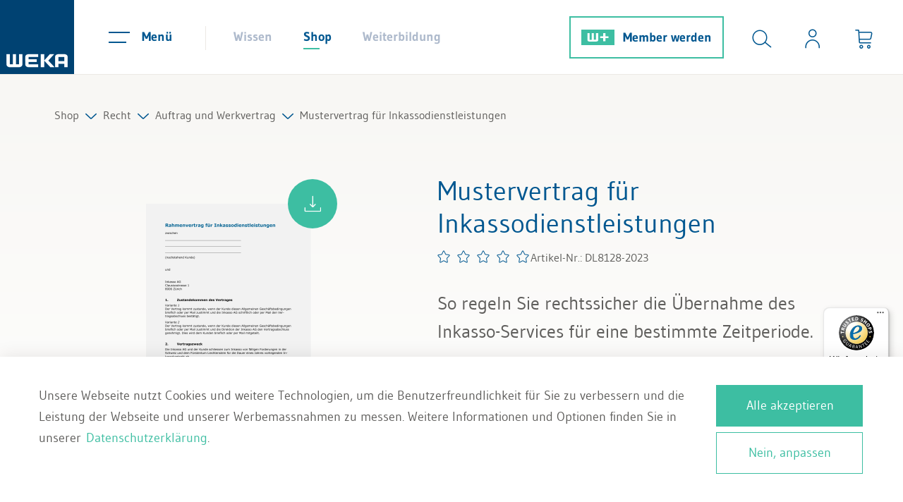

--- FILE ---
content_type: text/html; charset=utf-8
request_url: https://www.google.com/recaptcha/api2/anchor?ar=1&k=6Ldb538cAAAAAMfjIS-CLL_ZkZy2aHE48i4gchWa&co=aHR0cHM6Ly93d3cud2VrYS5jaDo0NDM.&hl=en&v=N67nZn4AqZkNcbeMu4prBgzg&size=invisible&anchor-ms=20000&execute-ms=30000&cb=sopzkb7akd4f
body_size: 48530
content:
<!DOCTYPE HTML><html dir="ltr" lang="en"><head><meta http-equiv="Content-Type" content="text/html; charset=UTF-8">
<meta http-equiv="X-UA-Compatible" content="IE=edge">
<title>reCAPTCHA</title>
<style type="text/css">
/* cyrillic-ext */
@font-face {
  font-family: 'Roboto';
  font-style: normal;
  font-weight: 400;
  font-stretch: 100%;
  src: url(//fonts.gstatic.com/s/roboto/v48/KFO7CnqEu92Fr1ME7kSn66aGLdTylUAMa3GUBHMdazTgWw.woff2) format('woff2');
  unicode-range: U+0460-052F, U+1C80-1C8A, U+20B4, U+2DE0-2DFF, U+A640-A69F, U+FE2E-FE2F;
}
/* cyrillic */
@font-face {
  font-family: 'Roboto';
  font-style: normal;
  font-weight: 400;
  font-stretch: 100%;
  src: url(//fonts.gstatic.com/s/roboto/v48/KFO7CnqEu92Fr1ME7kSn66aGLdTylUAMa3iUBHMdazTgWw.woff2) format('woff2');
  unicode-range: U+0301, U+0400-045F, U+0490-0491, U+04B0-04B1, U+2116;
}
/* greek-ext */
@font-face {
  font-family: 'Roboto';
  font-style: normal;
  font-weight: 400;
  font-stretch: 100%;
  src: url(//fonts.gstatic.com/s/roboto/v48/KFO7CnqEu92Fr1ME7kSn66aGLdTylUAMa3CUBHMdazTgWw.woff2) format('woff2');
  unicode-range: U+1F00-1FFF;
}
/* greek */
@font-face {
  font-family: 'Roboto';
  font-style: normal;
  font-weight: 400;
  font-stretch: 100%;
  src: url(//fonts.gstatic.com/s/roboto/v48/KFO7CnqEu92Fr1ME7kSn66aGLdTylUAMa3-UBHMdazTgWw.woff2) format('woff2');
  unicode-range: U+0370-0377, U+037A-037F, U+0384-038A, U+038C, U+038E-03A1, U+03A3-03FF;
}
/* math */
@font-face {
  font-family: 'Roboto';
  font-style: normal;
  font-weight: 400;
  font-stretch: 100%;
  src: url(//fonts.gstatic.com/s/roboto/v48/KFO7CnqEu92Fr1ME7kSn66aGLdTylUAMawCUBHMdazTgWw.woff2) format('woff2');
  unicode-range: U+0302-0303, U+0305, U+0307-0308, U+0310, U+0312, U+0315, U+031A, U+0326-0327, U+032C, U+032F-0330, U+0332-0333, U+0338, U+033A, U+0346, U+034D, U+0391-03A1, U+03A3-03A9, U+03B1-03C9, U+03D1, U+03D5-03D6, U+03F0-03F1, U+03F4-03F5, U+2016-2017, U+2034-2038, U+203C, U+2040, U+2043, U+2047, U+2050, U+2057, U+205F, U+2070-2071, U+2074-208E, U+2090-209C, U+20D0-20DC, U+20E1, U+20E5-20EF, U+2100-2112, U+2114-2115, U+2117-2121, U+2123-214F, U+2190, U+2192, U+2194-21AE, U+21B0-21E5, U+21F1-21F2, U+21F4-2211, U+2213-2214, U+2216-22FF, U+2308-230B, U+2310, U+2319, U+231C-2321, U+2336-237A, U+237C, U+2395, U+239B-23B7, U+23D0, U+23DC-23E1, U+2474-2475, U+25AF, U+25B3, U+25B7, U+25BD, U+25C1, U+25CA, U+25CC, U+25FB, U+266D-266F, U+27C0-27FF, U+2900-2AFF, U+2B0E-2B11, U+2B30-2B4C, U+2BFE, U+3030, U+FF5B, U+FF5D, U+1D400-1D7FF, U+1EE00-1EEFF;
}
/* symbols */
@font-face {
  font-family: 'Roboto';
  font-style: normal;
  font-weight: 400;
  font-stretch: 100%;
  src: url(//fonts.gstatic.com/s/roboto/v48/KFO7CnqEu92Fr1ME7kSn66aGLdTylUAMaxKUBHMdazTgWw.woff2) format('woff2');
  unicode-range: U+0001-000C, U+000E-001F, U+007F-009F, U+20DD-20E0, U+20E2-20E4, U+2150-218F, U+2190, U+2192, U+2194-2199, U+21AF, U+21E6-21F0, U+21F3, U+2218-2219, U+2299, U+22C4-22C6, U+2300-243F, U+2440-244A, U+2460-24FF, U+25A0-27BF, U+2800-28FF, U+2921-2922, U+2981, U+29BF, U+29EB, U+2B00-2BFF, U+4DC0-4DFF, U+FFF9-FFFB, U+10140-1018E, U+10190-1019C, U+101A0, U+101D0-101FD, U+102E0-102FB, U+10E60-10E7E, U+1D2C0-1D2D3, U+1D2E0-1D37F, U+1F000-1F0FF, U+1F100-1F1AD, U+1F1E6-1F1FF, U+1F30D-1F30F, U+1F315, U+1F31C, U+1F31E, U+1F320-1F32C, U+1F336, U+1F378, U+1F37D, U+1F382, U+1F393-1F39F, U+1F3A7-1F3A8, U+1F3AC-1F3AF, U+1F3C2, U+1F3C4-1F3C6, U+1F3CA-1F3CE, U+1F3D4-1F3E0, U+1F3ED, U+1F3F1-1F3F3, U+1F3F5-1F3F7, U+1F408, U+1F415, U+1F41F, U+1F426, U+1F43F, U+1F441-1F442, U+1F444, U+1F446-1F449, U+1F44C-1F44E, U+1F453, U+1F46A, U+1F47D, U+1F4A3, U+1F4B0, U+1F4B3, U+1F4B9, U+1F4BB, U+1F4BF, U+1F4C8-1F4CB, U+1F4D6, U+1F4DA, U+1F4DF, U+1F4E3-1F4E6, U+1F4EA-1F4ED, U+1F4F7, U+1F4F9-1F4FB, U+1F4FD-1F4FE, U+1F503, U+1F507-1F50B, U+1F50D, U+1F512-1F513, U+1F53E-1F54A, U+1F54F-1F5FA, U+1F610, U+1F650-1F67F, U+1F687, U+1F68D, U+1F691, U+1F694, U+1F698, U+1F6AD, U+1F6B2, U+1F6B9-1F6BA, U+1F6BC, U+1F6C6-1F6CF, U+1F6D3-1F6D7, U+1F6E0-1F6EA, U+1F6F0-1F6F3, U+1F6F7-1F6FC, U+1F700-1F7FF, U+1F800-1F80B, U+1F810-1F847, U+1F850-1F859, U+1F860-1F887, U+1F890-1F8AD, U+1F8B0-1F8BB, U+1F8C0-1F8C1, U+1F900-1F90B, U+1F93B, U+1F946, U+1F984, U+1F996, U+1F9E9, U+1FA00-1FA6F, U+1FA70-1FA7C, U+1FA80-1FA89, U+1FA8F-1FAC6, U+1FACE-1FADC, U+1FADF-1FAE9, U+1FAF0-1FAF8, U+1FB00-1FBFF;
}
/* vietnamese */
@font-face {
  font-family: 'Roboto';
  font-style: normal;
  font-weight: 400;
  font-stretch: 100%;
  src: url(//fonts.gstatic.com/s/roboto/v48/KFO7CnqEu92Fr1ME7kSn66aGLdTylUAMa3OUBHMdazTgWw.woff2) format('woff2');
  unicode-range: U+0102-0103, U+0110-0111, U+0128-0129, U+0168-0169, U+01A0-01A1, U+01AF-01B0, U+0300-0301, U+0303-0304, U+0308-0309, U+0323, U+0329, U+1EA0-1EF9, U+20AB;
}
/* latin-ext */
@font-face {
  font-family: 'Roboto';
  font-style: normal;
  font-weight: 400;
  font-stretch: 100%;
  src: url(//fonts.gstatic.com/s/roboto/v48/KFO7CnqEu92Fr1ME7kSn66aGLdTylUAMa3KUBHMdazTgWw.woff2) format('woff2');
  unicode-range: U+0100-02BA, U+02BD-02C5, U+02C7-02CC, U+02CE-02D7, U+02DD-02FF, U+0304, U+0308, U+0329, U+1D00-1DBF, U+1E00-1E9F, U+1EF2-1EFF, U+2020, U+20A0-20AB, U+20AD-20C0, U+2113, U+2C60-2C7F, U+A720-A7FF;
}
/* latin */
@font-face {
  font-family: 'Roboto';
  font-style: normal;
  font-weight: 400;
  font-stretch: 100%;
  src: url(//fonts.gstatic.com/s/roboto/v48/KFO7CnqEu92Fr1ME7kSn66aGLdTylUAMa3yUBHMdazQ.woff2) format('woff2');
  unicode-range: U+0000-00FF, U+0131, U+0152-0153, U+02BB-02BC, U+02C6, U+02DA, U+02DC, U+0304, U+0308, U+0329, U+2000-206F, U+20AC, U+2122, U+2191, U+2193, U+2212, U+2215, U+FEFF, U+FFFD;
}
/* cyrillic-ext */
@font-face {
  font-family: 'Roboto';
  font-style: normal;
  font-weight: 500;
  font-stretch: 100%;
  src: url(//fonts.gstatic.com/s/roboto/v48/KFO7CnqEu92Fr1ME7kSn66aGLdTylUAMa3GUBHMdazTgWw.woff2) format('woff2');
  unicode-range: U+0460-052F, U+1C80-1C8A, U+20B4, U+2DE0-2DFF, U+A640-A69F, U+FE2E-FE2F;
}
/* cyrillic */
@font-face {
  font-family: 'Roboto';
  font-style: normal;
  font-weight: 500;
  font-stretch: 100%;
  src: url(//fonts.gstatic.com/s/roboto/v48/KFO7CnqEu92Fr1ME7kSn66aGLdTylUAMa3iUBHMdazTgWw.woff2) format('woff2');
  unicode-range: U+0301, U+0400-045F, U+0490-0491, U+04B0-04B1, U+2116;
}
/* greek-ext */
@font-face {
  font-family: 'Roboto';
  font-style: normal;
  font-weight: 500;
  font-stretch: 100%;
  src: url(//fonts.gstatic.com/s/roboto/v48/KFO7CnqEu92Fr1ME7kSn66aGLdTylUAMa3CUBHMdazTgWw.woff2) format('woff2');
  unicode-range: U+1F00-1FFF;
}
/* greek */
@font-face {
  font-family: 'Roboto';
  font-style: normal;
  font-weight: 500;
  font-stretch: 100%;
  src: url(//fonts.gstatic.com/s/roboto/v48/KFO7CnqEu92Fr1ME7kSn66aGLdTylUAMa3-UBHMdazTgWw.woff2) format('woff2');
  unicode-range: U+0370-0377, U+037A-037F, U+0384-038A, U+038C, U+038E-03A1, U+03A3-03FF;
}
/* math */
@font-face {
  font-family: 'Roboto';
  font-style: normal;
  font-weight: 500;
  font-stretch: 100%;
  src: url(//fonts.gstatic.com/s/roboto/v48/KFO7CnqEu92Fr1ME7kSn66aGLdTylUAMawCUBHMdazTgWw.woff2) format('woff2');
  unicode-range: U+0302-0303, U+0305, U+0307-0308, U+0310, U+0312, U+0315, U+031A, U+0326-0327, U+032C, U+032F-0330, U+0332-0333, U+0338, U+033A, U+0346, U+034D, U+0391-03A1, U+03A3-03A9, U+03B1-03C9, U+03D1, U+03D5-03D6, U+03F0-03F1, U+03F4-03F5, U+2016-2017, U+2034-2038, U+203C, U+2040, U+2043, U+2047, U+2050, U+2057, U+205F, U+2070-2071, U+2074-208E, U+2090-209C, U+20D0-20DC, U+20E1, U+20E5-20EF, U+2100-2112, U+2114-2115, U+2117-2121, U+2123-214F, U+2190, U+2192, U+2194-21AE, U+21B0-21E5, U+21F1-21F2, U+21F4-2211, U+2213-2214, U+2216-22FF, U+2308-230B, U+2310, U+2319, U+231C-2321, U+2336-237A, U+237C, U+2395, U+239B-23B7, U+23D0, U+23DC-23E1, U+2474-2475, U+25AF, U+25B3, U+25B7, U+25BD, U+25C1, U+25CA, U+25CC, U+25FB, U+266D-266F, U+27C0-27FF, U+2900-2AFF, U+2B0E-2B11, U+2B30-2B4C, U+2BFE, U+3030, U+FF5B, U+FF5D, U+1D400-1D7FF, U+1EE00-1EEFF;
}
/* symbols */
@font-face {
  font-family: 'Roboto';
  font-style: normal;
  font-weight: 500;
  font-stretch: 100%;
  src: url(//fonts.gstatic.com/s/roboto/v48/KFO7CnqEu92Fr1ME7kSn66aGLdTylUAMaxKUBHMdazTgWw.woff2) format('woff2');
  unicode-range: U+0001-000C, U+000E-001F, U+007F-009F, U+20DD-20E0, U+20E2-20E4, U+2150-218F, U+2190, U+2192, U+2194-2199, U+21AF, U+21E6-21F0, U+21F3, U+2218-2219, U+2299, U+22C4-22C6, U+2300-243F, U+2440-244A, U+2460-24FF, U+25A0-27BF, U+2800-28FF, U+2921-2922, U+2981, U+29BF, U+29EB, U+2B00-2BFF, U+4DC0-4DFF, U+FFF9-FFFB, U+10140-1018E, U+10190-1019C, U+101A0, U+101D0-101FD, U+102E0-102FB, U+10E60-10E7E, U+1D2C0-1D2D3, U+1D2E0-1D37F, U+1F000-1F0FF, U+1F100-1F1AD, U+1F1E6-1F1FF, U+1F30D-1F30F, U+1F315, U+1F31C, U+1F31E, U+1F320-1F32C, U+1F336, U+1F378, U+1F37D, U+1F382, U+1F393-1F39F, U+1F3A7-1F3A8, U+1F3AC-1F3AF, U+1F3C2, U+1F3C4-1F3C6, U+1F3CA-1F3CE, U+1F3D4-1F3E0, U+1F3ED, U+1F3F1-1F3F3, U+1F3F5-1F3F7, U+1F408, U+1F415, U+1F41F, U+1F426, U+1F43F, U+1F441-1F442, U+1F444, U+1F446-1F449, U+1F44C-1F44E, U+1F453, U+1F46A, U+1F47D, U+1F4A3, U+1F4B0, U+1F4B3, U+1F4B9, U+1F4BB, U+1F4BF, U+1F4C8-1F4CB, U+1F4D6, U+1F4DA, U+1F4DF, U+1F4E3-1F4E6, U+1F4EA-1F4ED, U+1F4F7, U+1F4F9-1F4FB, U+1F4FD-1F4FE, U+1F503, U+1F507-1F50B, U+1F50D, U+1F512-1F513, U+1F53E-1F54A, U+1F54F-1F5FA, U+1F610, U+1F650-1F67F, U+1F687, U+1F68D, U+1F691, U+1F694, U+1F698, U+1F6AD, U+1F6B2, U+1F6B9-1F6BA, U+1F6BC, U+1F6C6-1F6CF, U+1F6D3-1F6D7, U+1F6E0-1F6EA, U+1F6F0-1F6F3, U+1F6F7-1F6FC, U+1F700-1F7FF, U+1F800-1F80B, U+1F810-1F847, U+1F850-1F859, U+1F860-1F887, U+1F890-1F8AD, U+1F8B0-1F8BB, U+1F8C0-1F8C1, U+1F900-1F90B, U+1F93B, U+1F946, U+1F984, U+1F996, U+1F9E9, U+1FA00-1FA6F, U+1FA70-1FA7C, U+1FA80-1FA89, U+1FA8F-1FAC6, U+1FACE-1FADC, U+1FADF-1FAE9, U+1FAF0-1FAF8, U+1FB00-1FBFF;
}
/* vietnamese */
@font-face {
  font-family: 'Roboto';
  font-style: normal;
  font-weight: 500;
  font-stretch: 100%;
  src: url(//fonts.gstatic.com/s/roboto/v48/KFO7CnqEu92Fr1ME7kSn66aGLdTylUAMa3OUBHMdazTgWw.woff2) format('woff2');
  unicode-range: U+0102-0103, U+0110-0111, U+0128-0129, U+0168-0169, U+01A0-01A1, U+01AF-01B0, U+0300-0301, U+0303-0304, U+0308-0309, U+0323, U+0329, U+1EA0-1EF9, U+20AB;
}
/* latin-ext */
@font-face {
  font-family: 'Roboto';
  font-style: normal;
  font-weight: 500;
  font-stretch: 100%;
  src: url(//fonts.gstatic.com/s/roboto/v48/KFO7CnqEu92Fr1ME7kSn66aGLdTylUAMa3KUBHMdazTgWw.woff2) format('woff2');
  unicode-range: U+0100-02BA, U+02BD-02C5, U+02C7-02CC, U+02CE-02D7, U+02DD-02FF, U+0304, U+0308, U+0329, U+1D00-1DBF, U+1E00-1E9F, U+1EF2-1EFF, U+2020, U+20A0-20AB, U+20AD-20C0, U+2113, U+2C60-2C7F, U+A720-A7FF;
}
/* latin */
@font-face {
  font-family: 'Roboto';
  font-style: normal;
  font-weight: 500;
  font-stretch: 100%;
  src: url(//fonts.gstatic.com/s/roboto/v48/KFO7CnqEu92Fr1ME7kSn66aGLdTylUAMa3yUBHMdazQ.woff2) format('woff2');
  unicode-range: U+0000-00FF, U+0131, U+0152-0153, U+02BB-02BC, U+02C6, U+02DA, U+02DC, U+0304, U+0308, U+0329, U+2000-206F, U+20AC, U+2122, U+2191, U+2193, U+2212, U+2215, U+FEFF, U+FFFD;
}
/* cyrillic-ext */
@font-face {
  font-family: 'Roboto';
  font-style: normal;
  font-weight: 900;
  font-stretch: 100%;
  src: url(//fonts.gstatic.com/s/roboto/v48/KFO7CnqEu92Fr1ME7kSn66aGLdTylUAMa3GUBHMdazTgWw.woff2) format('woff2');
  unicode-range: U+0460-052F, U+1C80-1C8A, U+20B4, U+2DE0-2DFF, U+A640-A69F, U+FE2E-FE2F;
}
/* cyrillic */
@font-face {
  font-family: 'Roboto';
  font-style: normal;
  font-weight: 900;
  font-stretch: 100%;
  src: url(//fonts.gstatic.com/s/roboto/v48/KFO7CnqEu92Fr1ME7kSn66aGLdTylUAMa3iUBHMdazTgWw.woff2) format('woff2');
  unicode-range: U+0301, U+0400-045F, U+0490-0491, U+04B0-04B1, U+2116;
}
/* greek-ext */
@font-face {
  font-family: 'Roboto';
  font-style: normal;
  font-weight: 900;
  font-stretch: 100%;
  src: url(//fonts.gstatic.com/s/roboto/v48/KFO7CnqEu92Fr1ME7kSn66aGLdTylUAMa3CUBHMdazTgWw.woff2) format('woff2');
  unicode-range: U+1F00-1FFF;
}
/* greek */
@font-face {
  font-family: 'Roboto';
  font-style: normal;
  font-weight: 900;
  font-stretch: 100%;
  src: url(//fonts.gstatic.com/s/roboto/v48/KFO7CnqEu92Fr1ME7kSn66aGLdTylUAMa3-UBHMdazTgWw.woff2) format('woff2');
  unicode-range: U+0370-0377, U+037A-037F, U+0384-038A, U+038C, U+038E-03A1, U+03A3-03FF;
}
/* math */
@font-face {
  font-family: 'Roboto';
  font-style: normal;
  font-weight: 900;
  font-stretch: 100%;
  src: url(//fonts.gstatic.com/s/roboto/v48/KFO7CnqEu92Fr1ME7kSn66aGLdTylUAMawCUBHMdazTgWw.woff2) format('woff2');
  unicode-range: U+0302-0303, U+0305, U+0307-0308, U+0310, U+0312, U+0315, U+031A, U+0326-0327, U+032C, U+032F-0330, U+0332-0333, U+0338, U+033A, U+0346, U+034D, U+0391-03A1, U+03A3-03A9, U+03B1-03C9, U+03D1, U+03D5-03D6, U+03F0-03F1, U+03F4-03F5, U+2016-2017, U+2034-2038, U+203C, U+2040, U+2043, U+2047, U+2050, U+2057, U+205F, U+2070-2071, U+2074-208E, U+2090-209C, U+20D0-20DC, U+20E1, U+20E5-20EF, U+2100-2112, U+2114-2115, U+2117-2121, U+2123-214F, U+2190, U+2192, U+2194-21AE, U+21B0-21E5, U+21F1-21F2, U+21F4-2211, U+2213-2214, U+2216-22FF, U+2308-230B, U+2310, U+2319, U+231C-2321, U+2336-237A, U+237C, U+2395, U+239B-23B7, U+23D0, U+23DC-23E1, U+2474-2475, U+25AF, U+25B3, U+25B7, U+25BD, U+25C1, U+25CA, U+25CC, U+25FB, U+266D-266F, U+27C0-27FF, U+2900-2AFF, U+2B0E-2B11, U+2B30-2B4C, U+2BFE, U+3030, U+FF5B, U+FF5D, U+1D400-1D7FF, U+1EE00-1EEFF;
}
/* symbols */
@font-face {
  font-family: 'Roboto';
  font-style: normal;
  font-weight: 900;
  font-stretch: 100%;
  src: url(//fonts.gstatic.com/s/roboto/v48/KFO7CnqEu92Fr1ME7kSn66aGLdTylUAMaxKUBHMdazTgWw.woff2) format('woff2');
  unicode-range: U+0001-000C, U+000E-001F, U+007F-009F, U+20DD-20E0, U+20E2-20E4, U+2150-218F, U+2190, U+2192, U+2194-2199, U+21AF, U+21E6-21F0, U+21F3, U+2218-2219, U+2299, U+22C4-22C6, U+2300-243F, U+2440-244A, U+2460-24FF, U+25A0-27BF, U+2800-28FF, U+2921-2922, U+2981, U+29BF, U+29EB, U+2B00-2BFF, U+4DC0-4DFF, U+FFF9-FFFB, U+10140-1018E, U+10190-1019C, U+101A0, U+101D0-101FD, U+102E0-102FB, U+10E60-10E7E, U+1D2C0-1D2D3, U+1D2E0-1D37F, U+1F000-1F0FF, U+1F100-1F1AD, U+1F1E6-1F1FF, U+1F30D-1F30F, U+1F315, U+1F31C, U+1F31E, U+1F320-1F32C, U+1F336, U+1F378, U+1F37D, U+1F382, U+1F393-1F39F, U+1F3A7-1F3A8, U+1F3AC-1F3AF, U+1F3C2, U+1F3C4-1F3C6, U+1F3CA-1F3CE, U+1F3D4-1F3E0, U+1F3ED, U+1F3F1-1F3F3, U+1F3F5-1F3F7, U+1F408, U+1F415, U+1F41F, U+1F426, U+1F43F, U+1F441-1F442, U+1F444, U+1F446-1F449, U+1F44C-1F44E, U+1F453, U+1F46A, U+1F47D, U+1F4A3, U+1F4B0, U+1F4B3, U+1F4B9, U+1F4BB, U+1F4BF, U+1F4C8-1F4CB, U+1F4D6, U+1F4DA, U+1F4DF, U+1F4E3-1F4E6, U+1F4EA-1F4ED, U+1F4F7, U+1F4F9-1F4FB, U+1F4FD-1F4FE, U+1F503, U+1F507-1F50B, U+1F50D, U+1F512-1F513, U+1F53E-1F54A, U+1F54F-1F5FA, U+1F610, U+1F650-1F67F, U+1F687, U+1F68D, U+1F691, U+1F694, U+1F698, U+1F6AD, U+1F6B2, U+1F6B9-1F6BA, U+1F6BC, U+1F6C6-1F6CF, U+1F6D3-1F6D7, U+1F6E0-1F6EA, U+1F6F0-1F6F3, U+1F6F7-1F6FC, U+1F700-1F7FF, U+1F800-1F80B, U+1F810-1F847, U+1F850-1F859, U+1F860-1F887, U+1F890-1F8AD, U+1F8B0-1F8BB, U+1F8C0-1F8C1, U+1F900-1F90B, U+1F93B, U+1F946, U+1F984, U+1F996, U+1F9E9, U+1FA00-1FA6F, U+1FA70-1FA7C, U+1FA80-1FA89, U+1FA8F-1FAC6, U+1FACE-1FADC, U+1FADF-1FAE9, U+1FAF0-1FAF8, U+1FB00-1FBFF;
}
/* vietnamese */
@font-face {
  font-family: 'Roboto';
  font-style: normal;
  font-weight: 900;
  font-stretch: 100%;
  src: url(//fonts.gstatic.com/s/roboto/v48/KFO7CnqEu92Fr1ME7kSn66aGLdTylUAMa3OUBHMdazTgWw.woff2) format('woff2');
  unicode-range: U+0102-0103, U+0110-0111, U+0128-0129, U+0168-0169, U+01A0-01A1, U+01AF-01B0, U+0300-0301, U+0303-0304, U+0308-0309, U+0323, U+0329, U+1EA0-1EF9, U+20AB;
}
/* latin-ext */
@font-face {
  font-family: 'Roboto';
  font-style: normal;
  font-weight: 900;
  font-stretch: 100%;
  src: url(//fonts.gstatic.com/s/roboto/v48/KFO7CnqEu92Fr1ME7kSn66aGLdTylUAMa3KUBHMdazTgWw.woff2) format('woff2');
  unicode-range: U+0100-02BA, U+02BD-02C5, U+02C7-02CC, U+02CE-02D7, U+02DD-02FF, U+0304, U+0308, U+0329, U+1D00-1DBF, U+1E00-1E9F, U+1EF2-1EFF, U+2020, U+20A0-20AB, U+20AD-20C0, U+2113, U+2C60-2C7F, U+A720-A7FF;
}
/* latin */
@font-face {
  font-family: 'Roboto';
  font-style: normal;
  font-weight: 900;
  font-stretch: 100%;
  src: url(//fonts.gstatic.com/s/roboto/v48/KFO7CnqEu92Fr1ME7kSn66aGLdTylUAMa3yUBHMdazQ.woff2) format('woff2');
  unicode-range: U+0000-00FF, U+0131, U+0152-0153, U+02BB-02BC, U+02C6, U+02DA, U+02DC, U+0304, U+0308, U+0329, U+2000-206F, U+20AC, U+2122, U+2191, U+2193, U+2212, U+2215, U+FEFF, U+FFFD;
}

</style>
<link rel="stylesheet" type="text/css" href="https://www.gstatic.com/recaptcha/releases/N67nZn4AqZkNcbeMu4prBgzg/styles__ltr.css">
<script nonce="-off9GPr9KdDPeFtz6gmlg" type="text/javascript">window['__recaptcha_api'] = 'https://www.google.com/recaptcha/api2/';</script>
<script type="text/javascript" src="https://www.gstatic.com/recaptcha/releases/N67nZn4AqZkNcbeMu4prBgzg/recaptcha__en.js" nonce="-off9GPr9KdDPeFtz6gmlg">
      
    </script></head>
<body><div id="rc-anchor-alert" class="rc-anchor-alert"></div>
<input type="hidden" id="recaptcha-token" value="[base64]">
<script type="text/javascript" nonce="-off9GPr9KdDPeFtz6gmlg">
      recaptcha.anchor.Main.init("[\x22ainput\x22,[\x22bgdata\x22,\x22\x22,\[base64]/[base64]/[base64]/[base64]/[base64]/[base64]/KGcoTywyNTMsTy5PKSxVRyhPLEMpKTpnKE8sMjUzLEMpLE8pKSxsKSksTykpfSxieT1mdW5jdGlvbihDLE8sdSxsKXtmb3IobD0odT1SKEMpLDApO08+MDtPLS0pbD1sPDw4fFooQyk7ZyhDLHUsbCl9LFVHPWZ1bmN0aW9uKEMsTyl7Qy5pLmxlbmd0aD4xMDQ/[base64]/[base64]/[base64]/[base64]/[base64]/[base64]/[base64]\\u003d\x22,\[base64]\\u003d\x22,\x22wpBNCT4eBMOWwoBjGRXCjxfDtVEZw4RAQzzCqsOXPEDDgcKRYlTCjsKAwpNkKlxPZyQ1HRXCssOQw77CtmbCmMOJRsOOwpgkwpcQacOPwo5wwoDChsKIEcKvw4pDwo12f8KpBsOQw6wkC8KKO8Ozwph/wq0ndhV+VnIMacKAwrXDlTDCpVsuEWvDiMK7worDhsOlwqDDg8KCFDM5w4E3B8OABnnDkcKBw49Ew6nCp8OpMcOPwpHCpEUlwqXCp8OLw6d5KDdrwpTDr8KbUxhtTmrDjMOCwqzDpwhxOcKLwq/DqcOawqbCtcKKCxbDq2jDusOnDMO8w4Vyb0UHVQXDq3t/wq/Dm1JEbMOjwrHCrcOOXi0lwrIowrDDuzrDqGUXwo8ZeMO8MB9fw7TDilDCqg1cc2vCjQxhb8K8LMOXwr7Dm1McwoReWcOrw6fDncKjC8K4w4rDhsKpw7l/w6EtecKqwr/DtsK5CRlpXsOFcMOIAcO9wqZ4Vl1Bwpk0w4cofisCLyTDuG95AcKnQG8JcVM/[base64]/[base64]/[base64]/CtMOvNSPDkF5cfnIww6XDrcKZSS5zwprCtsKiT2YGS8K5HBJow50JwoZnEcOew5BuwrbCs0HCrMOMIMO9Om4IM2sTVcOAw5wxEsOAwpYMwq0bU19qwpPDiVdswr/DhWPDjcK4M8KJwqNZYcOPPsKvc8OxwoTDsllEw5DCgsOfw5QRw67CicOrw7LCgHbCtMOTw5YXDDLDpcO4WkZiAcKUw60Qw5ESLRRrwpsRwpJmeTzDpDtCFMK8PcONf8K/w5wHw4oEwr7Dg2YrSk7DgFQ6w6BfJgpqFMKgw4bDojMnZXPCkX/[base64]/DjyFrwqQAGsOFwpXCrMKnw7XDvgDDjwohAMKnXDdAw6/Dj8K+esOPw4ZNwqFywo/CjyXCvsO5EMKPT1hRw7VZwoEaWWohwrJnw6HCoRg6wo5pfMOWwrjDqMO5wpNYXsOgS1B5woAyQsOxw4zDjiLCrGAnKgREwroVwpjDp8Kmw7/DosKSw6fCjMKCesOwwrrDg30CGsK4EcKnwp9Yw5TDpsKZQnnCsMO3aAjCt8OWb8OuCQUFw6LCijDDi1fDmMKgw4PDlMKkaGN+JMOfw6tnRW55woTDrgsgbsKTwp/Ck8KsGFPDuAJ8SzPCuh3CuMKJw5/CqybCqMK9w7HClEHCjDvDoG8tXcO2OlI7A23DhCd8X3oBwrnCl8O4CXtIXSDCocO4wpp0XA4cBVvCrMO7w57Ds8Klw4PDsyrDvMKTwprDiHhIw5vDh8Oewp7DtcKIdkDCm8KDwqo/w7I7woXDm8O/w69Iw6h0AhR8FMOJNBHDrWDCrMODV8KiE8KJw4nDvMOMC8O3w45gH8OzG27ChQ0Tw6QOdMOoeMKqXXQ1w40iA8KEEEbDn8KNKjTDkcKNHsOXbUDCullIIi/[base64]/Cih3CtDkZG1fDrgnDoXXCuAXDiyMwNT4BMU7DnykWMU8cw4VkQMOreQolb03Dl0NLwoB5dsOWTsOQaV1lb8Otwr7CoEx/XsKvfsOtWcOSw5cxw4tFw5bCqVw8wrVOwqHDnA3CjsOiCSfCqy1Zw7TDgsOfwphnwqh8wq1KM8K/wolvwqzDiCXDt2M4bTFEwq3CkcKCXMOvJsO/[base64]/DpF/[base64]/Dm8OpNMOnw4PDt8OKNVIsw7vDl3XCvizCsGzCmzjCnE7Cq0wrXjoawqADwrLDqlZ4wonCt8O3wr3CsMO0w6QWwqgYR8O/w5gEdFYjw5ohCcOPwq0/w7caVSNVw644VRXClsOOFQ1KwqvDkhbDnMKlw5LCg8O1wrXCmMKmD8KXBsKnwolhdUVrCX/CmcKPVcO9ecKFFcKpwonDoBLCoiXDrg0BZFRhQ8K9RjrDsCnDmk/ChMODcMOlc8KuwpQ/[base64]/Dg8KSwphlw5bCpmDCoiPCsMKjOSNhVMKlQsKjwrXCosKhZ8O1eBhIHWEwwoPCsCjCrcOowrLDscOZd8K6LyzCugNlwp7CmcOYwrPDjMKvRjzCslVqwovCh8KgwrpFUG/CthQGw5R/wqXDii5cPsO4EU7Ds8KLwr0gUAdpNsKYwpwHwozCrMKRwp5kw4LDuXBow6FAEcKoeMOqwpoWw4jCg8KCwoXClGNCPT3DkFBub8OHw4jDoCENH8O5McKUwo3ChXl2ax/DhMKVKSPCmzp+csObw5vDj8ODXUPDlT7Ch8O9KMKuBTvDh8OtCcOrwqDDuhRwwrjCgsO+RMKFPMOSw7vDo3dha0zCjiHCsQMow5Ybw5fDp8KZBMKROMK+wrsOeV0uw6vDt8O4w4LDoMK4wqkaBDJ+LMOzMMOEwoVLUQ1dwqEkw7bDhMOJwo1twprDqVQ8wqzDsxgMw6/DqMKUDFrDvcKtw4FFw67CogHDlWnCisKQw4daw4nCh1/DkMOww44/UMOOU3jDscK9w6RsJMKyOMK4woBmw7IITsObwoRHwoEaAD7CqD1XwoVme3/CpRd3JV3CjhnDmmoMwpAJw6vDgl0GdsOvWsKiGSLDocOvw7HCmBVPwpLDtcO7GcOuCcKbXnlFwq/DgcKMMsKVw4Mrwq8RwoXDkQTDu1Q/aQI0V8OywqAZbsOawq/Cr8KMw7BnaXJSwpXDgSnCsMKgTkVsK3fCmg3CkBg3OQ9uw7XDlzZtdsOTG8K6HjzDkMKPwq/DhD/DjsOoNFDDmsKawqtsw7AzZ2YOfBTCr8OQM8ODKm9DQMKgw4cWw4vDqRzCm1kzw4/ChcOSAcO6FnbDlXFEw4tawpfDhcKOUWfCpHVhDMOiwq/Dr8O5TMOww7LCvmHDrQ02SsKLbSktXMKQe8OkwpAcw5cmwpzCksKsw6/Cm3huw5HCklRqc8OmwqMaHsKsI2IRe8KVw5jDq8OTwo7CsVLCg8Otwp7DqUTCuA7CsT7CjMKveWjCuAHCv1/CrS46w7crwrx4wqbCizU3wrvDol5Bw5rCpg3Cr3TDhynDgMKzw5Fpw5rDh8KhLzjCvV/DtB9iLHbDtcOewrbCnsOTGsKBw68UwpnDiR13w5/CpVpfScKgw7zCrMK1N8KxwpoWwqLDnsOyR8KGwqvCvTDCmMOyNHldVipww4DCiCfCp8KYwoVew5DCpMKhwoHCucKWwo8BeCN6wrwzwr5/IDUWTcKCCU3CkTVPTcO7woQTw64RwqvCph3DtMKeb1HCm8Krwp1gw6kMCMOywoDChSIuVsKswrxtVFXCki9nw4fDsR3Dj8KGB8KQVMKDGcOaw4hmwovCu8KqCMKUwovCvsOjU2ZzwrI/[base64]/Cg2YtasOlBnzCpz4ywp7DksOwacKWw73Dj2vCmsKRwotBwrB9ZcORw7nCg8Orw5YPw7LDocKMwrDDrSzCuT3Dq0LCgMKSw7bDqDPDlMOEwqfDqcOJP2ZIwrdgw7ZvMsOHMlTDo8KYVhPDksOoL1LCuRnDg8K/AMO/X1QPwp/[base64]/[base64]/I08HHGXDlMKgLMKJwofDncOSw5PCjiYiKMKowofDnBJ0M8O7woB5D1jDkw4heBgHwqjDucKowoHDvWXCqh5DZsOFbVpCw5/Dnlpow7HCpyDClixLwr7CmHAbI2rCpnkzwpXCl1fDisKsw519W8KYwo9iCzzDuATDj2p1AsKaw50SXcOXAEsdKhUlFFLCnzZMF8O2HcO8w7UtJi0kwpMywqrCkWBFLsOsdMKzOB/[base64]/Dg8KSYmHCq8KTw4MuwpfDssKbw6fCoE7DuMOQw7EeEMKjV37CvMOlw4XCkEZ+HsOrw7t5wpvDqAATw4/Do8K2w4rDgsKiw64Zw57DhMOXwoBrBhJKD3gfbgrCnQ1HB0glfzI9wr0yw4BnUcOJw5sXJT/DoMOGRcK+wrATw4wPw73DvMOpZC0RGEvDlHk5woDDkhkYw5DDn8OdaMKJMhDDiMOLPX/DumkmWkXDicKEw642aMOuwqVNw6Bswqhow4zDvMOQccOawrslw5kpR8K0JcKCw77DuMK2D3IKw6vCh3Zkd01mRsOubiJFwp7DhljCky9nUsKATMKzbjbDiEPCiMOAw6/CssOwwr8BIkfDiRZ7wpt/RRILN8KlZFldC1PCkwNGR08Ha01iHGYmN1PDmzQOfcKPw5pIw7bCk8OzDMO2w5g8w7VefnbCj8OUwoJJHSjDoRc0wpDDkcKiUMOOwrRXV8OUwp/Cr8Kxw43CgGTDgcKdw7BQa0zDp8KUdsKpOMKifwBoOxpXADfCpcODw4rCqA3Ds8Kqwrl1fMK5wrZCM8KbW8OELMOXOkvDrxbDlsKxMkPDpMKvAmY6UcKsBD1pbMOwOw/DocKbw4k9wpfCqsKkwqF2wpB/[base64]/CiMOoQSjChwIKw7/DtxbCosOZGmhEw5fCuMOWw6kmw7B9L3RvUkBaBsKqw4xCw509w7LDsw9rwrAJw605wr8Two3CgsKkDsODEH1FBMKiwotQM8Omw6jDmMKfwoZPKsOBwqt1LkN7SsOgcVzCu8KywrRbw5Rxw7TDmMOEAsKtRV3DrMODwrclNcO+eztbGsKITwwMD1ZBacK6bg/DgzXCjwgoOELCrTUowoxiw5Mmw67CicKDwpfCjcKcPMKiCGfDmEHDkjo5AsKjUsKmEhIQw7DDlh1YecOPw4BGwq4AwqNowpw4w7PDj8OqVMKPfsKhSmA6woJew6sPwqbDlWotNV/[base64]/DucKQw7vCnhjCkRQ1YsOUF1nDk0LDmzcvPsK1FjwCw7MWNDZfdcKGwpPDv8OqIsKsw53DkwFGwqEjwqDDlhzDj8OBwohCwqbDpB7DrzTDiVtQccOjB2rCjxfDnRPCoMOswqIBw6/CgMOUEgPDoH9ow7hMScK1LFHDgx0EXmbDt8KWQU58w7Zsw5lbwpAMwpFuGcKAMsOuw7gRwrEiUcKPccOqwrcMw4/DolVZw55lwpPDnMKYw4PCkxBWw4nCpMOjK8K9w6TCvsOfw7M7UWptA8OVf8OiCQ0RwqhJEcKuwonDngw4JS3Cn8OiwoBHNMK2XnPDrsOQNGRww7Zfwp3DiGzCplxXTDLCscK/NcKowrAqUwhSNQMiYcKNwqN3JMOfL8KtXCNiw5rDksKYw6woN2fDtDPDvsKxOh1dWcKsOQXCnXfCkWRxaREmw6nCpcKFwpnCmnHDnMOEwpY1eMKMwr7CjVbCocOMacK9woVFA8K/wpLCpknDgR3CicOvwq/CgBzDp8OuQ8O/w7LCh0QeI8Kfw4RPbcOYXh9mbcOvw7YNwp5uw6bCkVUCwp3DkFhbaD0LEMK0JgpFGFbDn1RSUixROy8eTxPDoB/[base64]/Dk1jCkcOBw4bCqGbCg8KRwq57wod0wo8xw5xOWcKbc0LCjsO/S1dPe8Krw5IFeAIaw6kWwoDDl2FNWcObwo81w7l3asOWH8K6w47DrMK2UCLCon3DmwPDq8OEFcO3wroVCDrCtwHCosOJw4bClcKOw6jDrH/Cn8OLwo/[base64]/CpMOmJR4FeiHDuUHChmIVGVtow67Cu8K1wozDmsKGCsOBLjYEw5J4w7pkw6zDs8Kgw7NXDsOxS3Q5OcOTw4gpw5cpTy1Ow50jU8Otw7INwrHCgsKPwrJvwp/Dt8ONfMOqBsKyRcKAw7HDtMOTwrIbShQPU3MfHsK4w7nDu8OqwqTCl8O2w4luwrkXKnQ1LhbCiiMkwpgKDMKwwobCoQvCmMOEBBHCkMKvwpTCmcKWeMOCw6vDtMKxw6zCv0vCgUM2wp3CoMOvwrEkw4ccw7XCs8Kgw5wHTMKqGMOyScKiw6nDingialAHw4/CgDMqw5jCkMOew4R+HMKkw5F1w63CrMKzw5xuwrAvciRiLsKFw4dewqZ5bA/DlMKhCSo7w6k0UlPCssOLw5QWIsKnw6LCiW19wrgxw4zCgFTCrXhZw7LCmgQUGRt3AyIzRsKNwo4kwrodZcOwwpQAwolsViPCssO7w799w7gnBsOPw5rDtgQjwoHDvHPDvCt0Kk0owr0GbMO+X8KjwoQCwqwgLcOiwq/Cp03Dnm7DtMO7w7vDoMOCSgLCkA7Dsjkvwp4awpseLyACw7PDh8OYDix+cMOswrcsaVl7woN/T2rDqFhTB8Ouw5JrwpNjC8OacsK9fBUew6zCvSMKKScwAcO0w6c9LMKZw7DCqUwEwr/[base64]/w7cjJmUHHMO9w54rHsKawqzDj8OJWcOeLjNcwrvDhmzClMOTIjrCpMOMWHRzw6vDl2fDunrDrGIfwpZOwp0iw41gwrrCuCbCti3DlTRcwqYlw6Irw5/DmMKwwq/CgMOeRFnDucOVejYFw7Vqwptnwqxzw6URL3haw4jDv8O5w6PCkcK9woptb05pwoVYYXPCp8OiwonCj8KKwqILw7MPBkpsMCpVQ3FWw6ZowqnCmsOYwqrCuRLCkMKYwrLDhndNw6Fvw5VWw6rDi2DDr8KLw7/CsMOMw6HCpw8VSMK5EsK9w7tZX8KbwrzDicOBEsOgTMKHwqTCvCQ/w7lZw7DCncKnBsO3DGfCh8OLw452w7PDlMOcw4TDuns/[base64]/DtUc6wozCin3DhTTCu14iw6kSJiZWwqbCmWnCicOMwoHCnXHDosOFSsOCD8Kgw4EoemQnw41pwqgwaRfDumvCr3HDkXXCmn/CpcKpDMO9w4hswrLDuFjDl8KWwqp0w4vDgsONFCxAD8KabcKiwqRewqZVw5BlLxTCnELDncKXeV/CqsOmUxZRwqRwQMKPw4IRw4trRkI1w7zDuRPComDCpsKHQcOEOXzChz9qesOdw4fDhsOqw7HCjm40NV3DrG7ClsOGwo/DjyHCiAvCgMKfXj/[base64]/[base64]/wo8/WRRLcSXDlUV8woLCuMKTZFMpwqnCpy3DsSQMfMKRAnBWfxMyHsKGXktLEMOaFsOddl7Do8OUcnPDtMKVwo5PXXrCocKuwpjDnFfDtUHDgWx2w5PCscKpIsOocsKOWhrDjcO/YcKUwqPCvTLChXVYwprCmsKJw4fCl0PDgQLDlMO4MMKBF24XMcK3w6nDhsKbwrw/w4fDsMOee8OHw75MwrQZdjjDp8KAw74EextFwqdaETjCuzPCpBjCnAxXw7kbU8KuwqPDnBNIwr5ZPVXDhx/CtMKJN3R7w44tS8KkwoA2QsKYw4APEnLCv1XDgRl8wrDDlcKLw6k/w7lFFgPDr8KZwpvCrgs2wqvCuBnDs8OWPmdww5VZLMOuw5crDMOXacKwBsO7wrjCuMKrwp0GP8Kow5cBEBfCtz0XJFnDlCtvZ8KqMMOiYS8fwpJ7wpvDt8KbZ8O4w47Cl8OoVMO0e8OiUsKTwo/DulbDsgYvTCsiwrbCqcOsd8KHw7zDmMKhKFtCF39UZ8OjRU/ChcODblbDgHMhfMObwq3DmMO6wr0SVcK7UMKEwqFMwq8YeSnDucOgw4zDnsOvLSgzwqkuw7TCvMOHXMKOGsK2dsK/[base64]/Cn8OjwoUnYQfCqMKKw5/DgMK2XcKVMw5uNlsgwrMkw74hw7xZw6/CsTfCmcK8w4IEwoN8A8OzNS7CsTJawonCgsOlwpXChC3CnXkVccKyZsKBCMOlLcKxMkjDhCscI3ESfWbDnDNjwpTCnMOIZsKlw5IgQcOeJsKLJsKxd1BHbzQcNwLDiF5JwqJRw4fDsF5oV8Kcw5HCv8OhJ8K3w6pjLmMubsOOwr/CmhLDuhLCrMOCYFdTwopNwoJlXcKibhbCpsO/w7fCuQ3CmV1mw6fDgEbDrQbCsx1Swr3Dt8K7wqwaw5tWbMKEMDnCvsOEJ8KywqDCsjhDwpjDoMKsEWgeccOHAUsfZsO4Y3TDucKTwoHDsnlXPi8fw6PCgMOkwpdowqvDnwnCtxYlwq/DvCNkw6sRFwt2ZkXCq8Orw5nCgsKww7kBIS/CqAV9wplwFsK2bcK6wprCrQkKQT3ClWfDl1YWw78rw7nDnQ1DX2p3DsKMw69iw4BOwq0Ow5/[base64]/DrVVmfMOcw4F3w7DDtcOGNcKCw77DhMOhw6wdH2jCm8K6wo7CjFnCkE5YwpM6w6FBw6rDrlPDt8K4M8KRwrEGFMKRRcOgwotrG8KYw4NJw6/DqsKLw4XCnRfCiXFOccO3w6EVPz7CpMKPTsKSfcOaTz0SclfCpcO9Dx8cbMOSQ8KUw4RzFlnDpmAbEBFawr5wwrkVYsK/ZsOow7bDoy/[base64]/IsK2w5tFZDjCg8KxFGLCmcKPBgQpaQXDiFLCuW9qw74DS8KsecO6w5TDk8KBOk3Dh8OnwozDp8K9w4RAw7hYb8OLwpvCm8Kbw47CgknCusKFNgJuEUrDosOiwoQOLBYvw7bDkWt2Z8Kuw402YsK2XW/[base64]/[base64]/Di3jDnMKaNyU0w61Jw5gUZ8OLwrd5RV/[base64]/SsO1OmUSU2nCpsOVwoXCsnzCqSQcwozChQ3CqsKQw7bDlcOQOcOmw6bDlcO5RAw8L8K1w7HDlUdUw5fDnVjCqcKZBUTDt3FAVyUUw6LCt23CosKSwrLDt2pXwqE/w5dawokkQmzCkyzDgcKtw5DDhcO1QMKgHGFoeWjDi8KuAAvDj3MLwqLCgCERw50/CgdgTjsPwo7DoMKVMjs1wpbCil5bw5EFwofChcOdZg7DgsKxwoTCqGXDnQRrw5bCvsKFLMKhwpLCk8OIw7oDwp8UA8KbEsOEG8OlwobCg8KPw4PDnm7Chy3DsMOTbMOhw6nCjsKnW8O/wq4DezjChTvDsnBxwpnChwtawrrDrMORNsO8UcOKKgXCnHPCmsOvHsKIw5N9wojDtMKNwpjDj0gvAsOjU1rCo0XCgAHCpWnDpmoCwqcEEMK0w5PDhMKqwqNIf1DCplJCBVvDisO/ZMKHeDYfw6guWsOCX8KJwprCjMOVDAvDksKDwqzDvw55wr/DvMOlTcOADcOKOBPDt8OWMsO8LBEfwrwDw6nCpMO7O8KeK8OvwoXChwvDnFUIw5LChBnDkwl5wozDoiAew7lyeFIHw54jw5tNDGvDhw/[base64]/Cj8OZUHdgwofDn2U2GcK8wrXDnsOge8OlH8OAwofDvQ9AHXDDqzXDrMOTwojDiFvCnMOXATXCisKGw5MkWH/CrmnDpwvDtSnCoyRww4DDimh5dTs9asKwVF45fz7CtsKicn0UYsO8E8Opwosbw7RpeMKWZmw4wq/DrsKnajvCqMOIFcOuwrFxwrljIxB/w5DDqQ3DpBkzw4VGw6YkCsOuwppIYybCnsKXQEk8w57CqMKzw5PDisOowrHDtVLDlUzCsEjDlFfDjMKxaWXComo5HcK/w4Ztw4fCmVzDnsOxOHzCpUbDpsOuQ8OKO8KAwqPCpFsnw74FwpIdEcKpwpdXw6zDnmrDmcKVDkrCriECf8OQNFDCmRIzNlweG8KtwprCiMOcw7dNB1jCmsKZbT57w7MEM1nDgHfCgMOPTsKhH8KxTMKgwqnCjgnDtw3ChsKOw6Jiwoh0JsKfwprCgynDuWLDs3/DpEnDrArCkFfDmyA3cVnDoXoWaxVbLsKvfmrCgsO8wpHDmcK2wpRiw5s0w4/DjU7Cv2B3YsKOOQkBSQLCisO7VSbDvcOxwpXDgzJVA1bClMKTwqVkWcK9wrI/wr4UBMOkVDwGEsKew75VWyNSwq89MMOPw7Qtw5AnBcOQNQzDtcOhwrgGw5XDlMKXOMKywoIVFcKsVgPDm0PCiEHCg0Nyw40DWwhJIwzDlh50N8O7woFHw7/CtcOEwqzCr1YaJsOjSMO5Umt8DMOmw7E3wq/CizFTwr4RwqxFwoTClQZXPzZpHMKDwrzCqzTCu8KGwqbCgi7CrWfDr20nwpvDjBNawrvDqxsJaMOzARI1NcK2e8KjBCzCr8KnO8Ogwq/[base64]/a8KnFcOKQcOzb1kLwrwSw4LCrMKdGcK+IMOzwq4ZO8OAw7p+w47Di8OBwpZsw4srwrPDqx03ZxfDqcObIsOowprDvsKINcKzecOWcxjDrsK2w5DChRd+wojDssKzL8Ocw5gPHcOSw7PDpTlEC14Kw7EyQGbDvX97w6PCpsKOwrUDwqDDvsOswrnCt8K0EkPClk/CtBrDm8KOwqJDT8K0YMO4w7VJGk/DmXHDkFQOwpJjAzbCu8Ksw6vDnzAPXX9uwqtHwpNZwod9ITbDj1/Dk3VCwoRfw4MLw6N+w6bDqlrDusKCwobDpsKNUBkkw7fDsgrDtcKpwp/DqjzCh2kDS0FowqHCrhfDtQB+FMOeRcOsw4MyPMOtw5jCkMOvY8OMCEUjPFslF8Khb8Kkw7JjE3nDrsOywp0uVDsMw6dxVwbCgjDDj3U9wpLCh8KREyjCqSMuWcOkMsOQw4TDtgg6w4FPw67CjQA4N8OxwpLCp8O3wrbDp8Kfwo9gYcK6wpkLw7bClRZFBHMdW8Kkwq/DhsOwwpjCgsOJPVwAXXMYLcK/w44Ww5tQwr/Co8O3w7LCtBIqw750wrDDssOow7PCksK3Ihsdwog0E0c4wq3DjkVuwr96w5zDlMOswrsUYDMINcOQw41jw4UdawBFc8Onw74KeUw+fzbDmUDDkQovw5DChVrDi8OTJmpMU8KswoPDsT/CvTwIIjbDqsOuwrk4wrxsO8KUw4fDsMKkwqrDqcOsw6nCv8KvDsKGwpfCvQHCvsKNwqEnXMKuYXF/wrrCvMOfw77CqCfDgk1+w7rDklE2w6Rqw6bChsO8FzLCm8OJw7IQwprCmDQPABzCjHbDn8KVw5nCncKkLsKUw7JKIMOiw7PDksKvZk7ClVjCiUtEwpPDsAzCv8KCBzldAl7CgcOEGcKvfBvCvj3Cp8OrwrgmwqvCtQbDq2hswrHDkWnCpC3Di8ONTcKzwq/DnVkQKW/Dg0sQA8ORPMOVVUN3XkzDlHYwRnPCjD8dw5pxwqzCl8OwLcOdw4fCmsO7wrrDp2NWB8KxXGXCi10/wpzCq8KocVUpTcKrwpwdw4QGBCnDgMKZdcKvax3ChGDDlcOGw6oNaF8ffGtyw4duwq5UwrXDo8KBwp7CnAPCsFxgcMKvwpsGFiTDocOjwoxwdzABwpRTQsKvKFXClwBjw4/[base64]/L8OJwrpJw5V8wrnDkQXDgU3Cp8KQwqfDnsKIwovCtHjCmMKTw6vCk8OlcsO3Z3JfL0BZaWjDmkd6w7zCsU3Du8OSQBUlTsKhaBvDpR/Cn03DqsO7FsOceRvDrMK2fWbCgMOCP8KMQG/CknXDhCjDrxVXUsK4wpp6w73CgMKBw4TCmk3CuExwMSdQOF1jUMK2QwV+w5PDhcOLDSQTVcOdBBtrwovDhMODwr1Nw6rDrm/DtifCuMOXH2HDqkcmD0pUJlE6woIhw7rClVHChcOAwrDCv28vwqXCnUwQw6rCqDV8KBrCjDjDtMO5w5guw4zCmsOpw7jDhsK3w51hXQgQJcKrZHxvwo/CvsOGaMOSCsOrR8KzwqnCp3cqGcOHLsOTwoVDwpnCgTzDr1HDvMKew7jDmWZOHsOQCkQsfhnCp8Obw6Itwo3CsMKqBnXCuwc7G8O0w78aw4YKwrJCwq/DucKYY3fDmMKgw6TCrHPDlcO7VMOowrBow6vDp23ChsKeKcKbZmVsOMKnwqTDvWZPR8KIRcOKwqx7W8OsfhYnFcKuIcOEw4TDuTlFAEYAw6vCmcKmUV3CocKWw4PCqSrCl3bDpzLCmgQnwq/ClcKcwoPDlQUUUWNwwpxsf8KwwrQIwq/Dl2rDiRDDv0AacWDCvcOyw7rDgcOWCXLDpGfDhEjCuHPDjsK5esKsG8KuwpNNEsKbw5VwasKqwpUxasOyw7piYzBVUmbCqsOVDx3ClgnDuGnDvi3DglFLMcKlehIQw43DocKMw5RhwrN3PcO8RjXDsiDCkMKzw7lsRH7DlcOAwrJhVcORwpbDoMKBYMOXwpLCjAg5wo/DskZmfsOvwpnCgcOfLMKUK8KNw74AZsOcw5l/Y8OEwp/DjjvCg8KmB0PCosKdRsOidcO/w7/DuMOFTg3Dq8OpwrzCq8OaVMKWw7bDusOPw7Enw48mLxJHwphsGAYSRCXCnUzCncO3QMKEXsKDwogMKsO5ScKgwpsRw77Dj8KCw4HCshXDj8K8C8O3RBYVVzHCrsKXO8OGw6TCisK7wrZMwq3DiRAAXm/CnAsSY3QTJFs9w4A/[base64]/PnFmwqA0A8Krwp5xRCDDsgfCrktUw4lfwqVOOG3DszDDjMKSwoBmA8OGwpPCg8O/VwQjw4YkRBogwpI2JMKNw5hawoNjwpQLUsKCbsKEw6djABgZV2/CrB9GFUXDjsOFNcKZN8OsI8K8HTNJw4YHKxbChk/DksOrw7TDh8KfwqlRAQjCrcOiFQvDmUx+ZmtGIMOaO8OQRsOsw5LClTjChcOpw43DoR0bSAoJw73CrsOPdcOsfsKFwodkwrzCs8KjQsKXwod8wofDohw2HARdw5bDowwqH8OEw48Nwp3CnsOeQRtnDcKlESrCu2DDksOvE8KGIBHCvMOQwrvDqC/CscKjNjgqw6pzZhjCnFsEwrhwLsKdwoZ7EsOgXSfCn2dGwqU9w5PDhWQpwo9TJMKZDlbCuVfChXFUIF9SwqFMwoHCl01ZwqFCw6BtQA3CssO0OsO8wpbCjGx1Yw1OAR3CpMO+w6fDk8KGw4hRbMOZSVVow5DDphx+w6HDhcKgEBbDlsKfwqA5Pn/[base64]/Dj1LCncKLwpY7w4MGXsKpBCZlwoDDpwjCuHvDnXTDk3bCr8KvAFhowqkrw6fCnyrDicOGw5Epw483LMO/[base64]/fMKPwpzDlMKDw4PDjcKBw4XDrwPCrSLCqsK2wrDCg8Kvw5nCkTTDtcKXF8KNRknDkMKwwo/Cq8Ocw5fCq8KEwrQvQ8KwwrY9Yyc3wrdwwqpeOMO7wrrCqlrDq8OmwpXCocOECgIVwpVEw6LCtMKHwrtuSsO6OwPDn8KiwpvDt8OkwqrCln7CgSTCtMKDw5TDlMOnw5gMwrtaY8Ohwpknw5F3GsOzw6NNVsK0w61/RsKmw7Ruw4Ziw6PCqCTDjUnCmDDCk8K8FcKww7ULw67DncOyVMOyADxUOMOsGzhPX8OcZ8KeeMO6EMO2wr3DqTLDgcOTwoLDmwnCuQ8BVjXDlHZIw7tWwrUJwpPCiV/Ctz3Cr8OKIsOEwqoTwqvDrMKcwoDDuT98cMOuOMKqw7XCpMOdIR1mC3DCo1YUwr3DlGRiw77CgGzCnGtWw4EXI1/[base64]/CqMOkTiQ5wr3DvcKgw7UJw7/[base64]/CgsOnWlF4BiocKnoYwpvDm2RdYsO8w48NwptDa8KJHMKRHMKTw7LDksK9NMOpwr/ChcKtw4Yyw6khw6YUE8KwfBdvwqPDqMOiwq/CgMKCwqPDkmrCv1vDjsOFwrNkw43CisK7ZMO/[base64]/w7/DvsOfwrgTMRfCksKNwpHCkEs/w6PDmcOAVVfDgsOoCDbCrsOENDbCkUwewrnCqj/[base64]/CqcKvw7LDv8OcwpvCo8KqBCdLw6IcC0bDksKMw6TCvcOXw5LDmcKrwo3CmgXDvGpzwrzDgsK4FSRyUhzCkg11wr7Dg8ORwoHDnCzCpMK9w64yw6vCgMK0woN5VsKVw5vCgB7Cix7DsHZCfi7DuGUSWwgcw6JtUcOABwMfIBvDkMOsw4B9w713w6/DpwrDpnbDrcKewoDClcKfwrYFNsO8SsOXI2FTMsKawrrChn1+bkzDrcKDSVnCssKHwrMgw7TCgznCrXzCkX7ClG/[base64]/Cs1JRwo3DgTpGS8KOw7vDp8KywoRJw7k5wp/[base64]/[base64]/DnMKhwqVaMWlfU8KEw4LDvX/DoDZAdy3CrsKdwpjCrMO+X8Oew4vDijEJw45BJXUTBCfDvsOGTMOfw5AFw5LDlRLDhy/CtGNWQMObTH8KNW1nBMOADsO4w4rDvXjCiMKDwpNkwpTDuHfDm8ORb8KSMMOOdC9beGhYw7YNUSHCosKxDDUQw6jDlyEcGcOZIhLCjB3Ct3EhAMO+DwnDncOGwr3Cm3kMwqjDsAVyIcOtLEIpWmfDvcKfwrRaIAHCicOow6/CvsKHw4VWwpDDj8Ozw5vCjmbDrMKcwq7DiDrChsK9w7TDl8ObOmHDk8KzMcOuwowrWMKcKcOpMMKABmgLwr09dsOtPmzDhE7Do1jCkcKsQjXCgXjCgcKUwpHDi2vCiMOow7MyM3E7woZkw5oUwqzCusKbWMKTMcKABz3DrcKsCMO2XRJqwqXDssK/wq/[base64]/[base64]/CosOaKSjDsBfDhsO1w5bCiX1NJMOHw43DmXUmSSvChDY5w59hV8Obw5YRR0/CnsO9Wh4cwp5JR8OqwovDuMKbD8OtQsKMw6HCpsKDZwlJw6oqbsKKYcOvwqXDlHrClcOWw53Cqicid8KGADXCuhwyw5N1UV95wrfCg3Jiw7XDu8Oew6E/VMOnwpHCnMKgXMKbw4fDpMKGwpTDni/CsHMXdVrDtMO5OHtPw6PDu8OTwp8aw4PDnMOuw7fCglRfQUcfwqY0wrvCjBwlw5Mfw4kUw4bDtsO3XMKkacOkwpfCv8KlwoDCpFx5w7fClcOxVgIaB8KaJzjDoyjChT7CncKpU8K/[base64]/CicOqw5bCqnwrwpfCmsKGwpUlZsO0wrNLOXjDnl5+WsKTw6kAwqHCrMOgw7rDncOmPw3CmMKWwovCkz/Cv8KJKcKew5rCvMK6wrjCsjgXFcKddFRaw4hZwqxUw4g5w5BMw7/[base64]/DhHNGw7DCl1zDmsK8KlvCkMK+CMOWw4o/IUHCozwpfFXCosKNVMKOwosvw4wPNm18wozCjcK3CMOewp1KwqnDt8KyeMOgCwd3woZ/dsOWwr7DmhbDqMOHMsO4TVfCpEp4GsKXwoRfw6DChMOfEU8fd1Ziw6ddwpYQTMOvw6MCw5bDkkVHw5rCtU14w5LChi15FMOQw6TDlcOww6fDhCwOHELClsKbYBZTIcKgBQnDiG7DocK/KV/CpTZCAkbDumfCp8OHwpHCgMKeEDHDjXsXworCpj0ywprDo8O4wpI2w7/Dm3B8BDHDgMOEwrRuPsOaw7HCnHzDu8KBRDDDqxYywqvCtMOmw7gZwogLE8KmC29ZT8KPwqUsVMOsYsOGwo7DucOEw6DDuhBoOcK5Y8K6QjvCvntpwqUEwpdBbsKtwrvCnibCkXpSZcKgVMK/[base64]/DgHE+wqLDoBTDu8K9FToLbMK3wpNGw54Jw4TDiRUVw4lgI8KPVTfCqsKYMsKuTX/[base64]/DsDZCwpfCjMKaAmBuImMZT8O2IUTCiwNCUxFwRznDkCrCrMOYHmp7w7ZrHsKRAsKTWMK3wodvwrrDlGdwFj/[base64]/SiPDpsKmJj/CjcKvw7DCrsODwoQTNsK7woY4YQXCqgzCiWnCocOHbMKqOsOhUXRAwoPDtAlywoPChAV/[base64]/[base64]/[base64]/CoSbDssKCDcKcH8OMwovDiwPCncOEa8Kwwr/[base64]/CsMKQCcOKf2d0PsKlMxsjwrENw4PDpx5/wrRow5REWRPDs8Kgw7hrEMKNw4zCkyJTacOSw4TCnUrCrQwHw60vwqpOJMKtW14jwqLDkMKXCHRxwrYUwqXDj2haw5fChlUrVlfDrCs7ZsKywofDrEFkA8OTV1M4NsOmMwgIw6DDkMOiLh/CmMOrwq3DgFM4worCvsKww4kvw6zCpMKAO8OBTSt0wqvDrwLDu1wvwo/CvB9/wrbCo8KbeU8XNsOzeB5JcX7Do8KgccKmw63DpsOneH08wpp/IsKMU8OIIsOPGMOtF8O4w7/DlMOWJ1HCtDkYwpzCn8KqZsKiw6pSw5rCv8OJBgU1R8OVwoTDqMOuRxshD8OkwoFjwrXDnnXCn8K4wrZdTsK6TcO9HMKjw6zCg8O7UEtWw5J2w4wpwoTCqnbCmsOYFsOzw7XCiBdewrw+w55lwrN0woTDiGTCv3rCpX1/[base64]/ClMOyw67CisO2w5bDlcO/wqUzwpBvZcOrwpJMagrDnsOBOsOVwpUAwrjDrnXDn8Kyw67Dng3CtcKGQjwQw77DtCgjXjFTSg1sXStGw7zDo10xJcO/RsO3KQMdVMKrw7zDhk9VeHDDkxxFQiV+IFXDmVXDhiLCmQLCvMKbBcO7T8K1TcKcF8OqakweMRZxecOlD2wvwqvCicOrWMOYwpZ0w7pkw6/DjsOaw59rwrDDkDvCrMOaJcOkwpNtFFESLxnDpSw+GDjDoirCgzYMw5Qbw63ClRopEcK4S8O3AsKhw6/DgwlfKx/DkcK3wqFqwqV6wofCl8K0wqNmbQc2CMK3VcKIwp98w5NgwqgJT8KJwrpKw6pdwoQKw6fCvcKXK8OnRhJow4bCi8K9GcO0ODjCgsOKw5zDgcOvwpA5QcKawr/CmgXDksKcw53DsMOsWsOcwrPCvMOoWMKNwovDu8OhXMOJwrZgPcKJwo7CqcOIWsOYB8OfBDXDtVkTw5Jsw4/[base64]/[base64]/ClsOIworDjcOyFVEWFHQdw61MwrtTwpIXwr9WBmfDlHLDijHDgz4mXcOPT3olwr92wpvDtRbDtMO9wrJeEcKgFHnCgCrCmMKGCEvDnHzDqBMyeMKPaG8gHg3DlcObw4Icwr4xVMKpw5bCmH/Dt8Onw78qwqvCnCHDoBsTKBbChH8wSsKFH8K2PMOEXMO7PsORaGTDtMOiEcOcw4XDnsKeIsKsw6VOA33Cm1PDtDzCtMOuw7dIMG3CnTLCjnp9wpBHw5lYw7BTQDdVwpEZbMOXwpN/wqZpE3HCncOAw73Dq8Okwr86RwnDmzQUM8O0SMOVw5YLwrjCjMOfNMODw6vDuHjDoznCrVXCp1DDi8ORV1fDjklLekzDhcK1wo7DtcOmwoTChsKNw57CgCBEYwdQwojDtCdfSnovYFs1V8O7wqzChQRUwrvDh2xUwplYUsKIH8O7w7fCtMO5RB/Dl8KDCVA8wq7DisKNfSkbw51cXcOxwp/DncOWwqETw7V2w4XCv8K9AMOuL3ISbsOhwoAzw7PCscO9bsKUwpzCqWzCtcKtZsKoEsK8w5dVwobDqSZ0wpHDoMOIw4vCkQPCisO4M8OoC05MMR0jfFlJw5B0ccKjecOww4LCiMOyw6jDuQ/DtsKrEETChETCnsOswo9vGRsfwqY+w7h8w5fCo8Oxw6TDq8KxU8O7CGcwwqwSwqR7wr0Iw63Do8KKdx7CkMKhZUHCoQnDtCLDscOGwqHCmMOjD8KoV8ODw4Y0bMKUL8KBw4sIX3rDsUrDhMO5wpfDpkEZH8KPw6gAUVMDTzEBw5PCtBLCijw0PHjDhF/Cp8KIw6zDlcOEw7LCk2JMwonDjALDtMK5w5/CvUhPw7cfcsKMw4nClUE5wpHDtcKfwoRzwpzDgyjDtlHDvV7CmsOAwrLDnSXDhMKpIcOQQiPDtcOrXMKrNFxOZMKWVMOFw5jDsMKXd8KkwoPDgMK6DsOWw4AmwpDDq8OMwrBVG2TDlsOdw6peQcOaJ3jDscOiAwXCrD1xeMOpPkbDug0MPcO5SsOtV8KKAkgkVU89w7/DlAEJwqk/ccO/w4vCsMKywqhqw4E6wo/Ck8OJecOYw55JMgTDqsOxOcOewp4Tw5Ipw5vDrcO3wowowrDDuMK7w41gw5bCtsKPw4HDl8Kmw59EcQLDjMO0WcOgwpjChgdJwqjDiQtcw4obwoAHEsKswrFDw65NwqzCsghMw5XCqcOfSSXCmjUobDQkwqhCPcK5Uwwfw65Mw7/DisOwKcKcYMOwaQLCgcOuZjHDucKNIG4aHsO7w5DDlwXDg20ZAMKOaRjCnsK+ZTQ3YcOcw6PDu8OZKG1kwoTDmkTDnMKVwoDCvMOfw5IkwrDCjhk7w7INwodxw5psXwDClMK2w78bwq5/BGEMw68aL8Orw77DnT16IsODSMOOB8K2w6fDkcOaB8KjH8Kiw4bCuDjDoV/CoyfDrMKAwqLCj8KZBUfDrHd4dMKDwonCs3Z9UAt9Q0llY8OnwrBdcxUnKGZaw7MIw6QTwr9/O8K8w4MWU8KUwq17w4DDsMOqLiotByc\\u003d\x22],null,[\x22conf\x22,null,\x226Ldb538cAAAAAMfjIS-CLL_ZkZy2aHE48i4gchWa\x22,0,null,null,null,1,[21,125,63,73,95,87,41,43,42,83,102,105,109,121],[7059694,571],0,null,null,null,null,0,null,0,null,700,1,null,0,\[base64]/76lBhnEnQkZtZDzAxnOyhAZr/MRGQ\\u003d\\u003d\x22,0,0,null,null,1,null,0,0,null,null,null,0],\x22https://www.weka.ch:443\x22,null,[3,1,1],null,null,null,1,3600,[\x22https://www.google.com/intl/en/policies/privacy/\x22,\x22https://www.google.com/intl/en/policies/terms/\x22],\x22a4TscqI5wmxztYr5sknSRArGjzYDwPhxckWhHVM/6I4\\u003d\x22,1,0,null,1,1769444278906,0,0,[34,64,92,79,95],null,[51],\x22RC-oze2Ibnu6TngMA\x22,null,null,null,null,null,\x220dAFcWeA5n3LAlws6vmflAI_e3BBpyc4PrvjWx0-SzTkn6zDewdtqJ5bZj8ollarsDX9mPyj1y_NDXajFo0xvgzZnVLO1HyM-6Jw\x22,1769527078890]");
    </script></body></html>

--- FILE ---
content_type: application/javascript
request_url: https://consent.cookiefirst.com/sites/weka.ch-8f1e07d9-31c1-453a-adf6-53178de7c093/consent.js
body_size: 1995
content:
window.__COOKIE_BANNER_SETTINGS__ = {"autoblock":[],"integration":{"apiKey":"8f1e07d9-31c1-453a-adf6-53178de7c093","dataLayer":"dataLayer","stealthMode":false,"forcedLang":"inherit","silentMode":true,"debugMode":false},"widgetConfig":{"baseConsent":{"necessary":true,"performance":false,"functional":false,"advertising":false},"preConsent":{"necessary":true,"performance":false,"functional":false,"advertising":false},"lastConsentReset":null,"bulkConsent":null,"consentPolicy":1,"autoblockKnownServices":false,"cookieCategories":["necessary","performance","functional","advertising"],"hideOutsideEU":false,"tabsOnSettingsPanel":["settings","cookies","policy"],"showLanguageSwitcher":false,"languages":[{"value":"de","label":"Deutsch"},{"value":"fr","label":"fran\u00e7ais"}],"loadInlineScripts":true,"increaseLocationPrecision":true,"okAcceptsAll":true,"bannerToggles":false,"banner_continue_button_type":"disabled","privacyPolicyUrl":"https:\/\/www.weka.ch\/themen\/datenschutz\/","additionalLink":null,"scripts":[{"id":"608b8e54-96d6-4639-afc9-749921155df7","name":"CookieFirst","unique_service_uuid":null,"logo_path":"cookiefirst.svg","categories":["necessary"],"privacy_policy_url":"https:\/\/cookiefirst.com\/legal\/privacy-policy\/","privacy_settings_url":null,"content":"","consent_key":"cookiefirst","integration":"manual"}],"showPrivacyUrlInBanner":false,"showNumberOfScriptsInBanner":false,"branding":{"banner":{"show":false},"panel":{"show":true,"url":"https:\/\/cookiefirst.com\/?utm_medium=banner&utm_campaign=cookiebanner&utm_source=https:\/\/www.weka.ch\/","logo":"https:\/\/consent.cookiefirst.com\/branding\/cookiefirst.svg","label":"CookieFirst","showLabel":true}},"denyBtn":"hidden","denyBtnSecond":"hidden","backdropEnabled":false,"backdropColor":"rgba(0,0,0,0.1)","widget":{"type":"banner","location":"bottom","fontFamily":null,"buttonsOrder":[{"width":"25%","value":"accept"},{"width":"25%","value":"adjust"}],"width":"100%"},"floatingBtn":{"isEnabled":false,"location":"bottom-left","icon":"https:\/\/consent.cookiefirst.com\/icons\/default\/common\/fingerprint.svg"},"consentLifetime":31104000,"reconsent":[],"cookieFilters":[],"bannerNonEuCountries":["IS","NO","CH","GB"],"bannerNonEuRegions":["US-CA","US-VA","US-CO","US-UT","US-CT","CA-QC"],"microsoftConsentModeEnabled":false,"microsoftClarityEnabled":false,"googleConsentModeEnabled":true,"disableGCMUpdateEvents":false,"tcfEnabled":false,"tcfGdprApplies":false,"tcfCountry":"","tcfVendors":[],"acEnabled":false,"acVendors":[],"version":"6b147c58-8c86-4dc0-877e-5bd1d8722ccb","tcfLanguages":[],"gpcAndDntEnabled":false,"isUsingEuCdn":false,"isUsingWildcard":false,"wildcardUrls":[],"showSuffixOnFirstLayer":false,"loadCssWithLink":false,"focusBannerFirst":false}};window.__COOKIE_IS_BROWSER_LEGACY = function () {    var browserDetect = function browserDetect() {  var ua = navigator.userAgent,      tem,      M = ua.match(/(opera|chrome|safari|firefox|msie|trident(?=\/))\/?\s*(\d+)/i) || [];    if (/trident/i.test(M[1])) {      tem = /\brv[ :]+(\d+)/g.exec(ua) || [];      return {        name: "IE",        version: tem[1] || ""      };    }    if (M[1] === "Chrome") {      tem = ua.match(/\b(OPR|Edge)\/(\d+)/);      if (tem != null) {        return {          name: tem[1].replace("OPR", "Opera"),          version: tem[2]        };      }    }    M = M[2] ? [M[1], M[2]] : [navigator.appName, navigator.appVersion, "-?"];    if ((tem = ua.match(/version\/(\d+)/i)) != null) {      M.splice(1, 1, tem[1]);    }    return {      name: M[0],      version: M[1]    };  };  var browserVersion = browserDetect();  var isLegacy = true;  switch (browserVersion.name) {    case "Chrome":      if (browserVersion.version >= 87) {        isLegacy = false;      }      break;    case "Opera":      if (browserVersion.version >= 73) {        isLegacy = false;      }      break;    case "Firefox":      if (browserVersion.version >= 98) {        isLegacy = false;      }      break;    case "Safari":      if (browserVersion.version >= 15) {        isLegacy = false;      }      break;  }  return isLegacy;}();window.dataLayer = window.dataLayer || [];function gtag(){dataLayer.push(arguments);}const gtmDefaultNonEuConsent = {"ad_storage":"denied","ad_user_data":"denied","ad_personalization":"denied","analytics_storage":"denied","personalization_storage":"denied","functionality_storage":"denied","security_storage":"denied","wait_for_update":2000};const gtmDefaultEuConsent = {"ad_storage":"denied","ad_user_data":"denied","ad_personalization":"denied","analytics_storage":"denied","personalization_storage":"denied","functionality_storage":"denied","security_storage":"denied","wait_for_update":2000,"region":["AT","BE","BG","HR","CY","CZ","DK","EE","FI","FR","DE","GR","HU","IE","IT","LV","LT","LU","MT","NL","PL","PT","RO","SI","ES","SE","GB"]};gtag("consent", "default", gtmDefaultNonEuConsent);gtag("consent", "default", gtmDefaultEuConsent);gtag("set", {"developer_id.dNjAwYj":true});var src = "https://consent.cookiefirst.com/consentBanner.no-autoblock.js";var src_legacy = "https://consent.cookiefirst.com/consentBanner-legacy.no-autoblock.js";var src_legacy_polyfills = "https://consent.cookiefirst.com/consentBanner-polyfills-legacy.no-autoblock.js";var src_additional_polyfills = "https://consent.cookiefirst.com/additional-polyfills.js";if(window.__COOKIE_IS_BROWSER_LEGACY) {  var cf_s = ['<script src="', src_legacy_polyfills, '"></script>','<script src="', src_additional_polyfills, '"></script>', '<script src="', src_legacy, '"></script>'];  document.write(cf_s.join(""));} else {      var cf_s = document.createElement("script");    cf_s.src = src;    cf_s.type = "module";    document.head.appendChild(cf_s);  }

--- FILE ---
content_type: text/javascript
request_url: https://widgets.trustedshops.com/js/X016D4E38C40497E0632DF75F003643FB.js
body_size: 1187
content:
((e,t)=>{const a={shopInfo:{tsId:"X016D4E38C40497E0632DF75F003643FB",name:"weka.ch",url:"www.weka.ch",language:"de",targetMarket:"CHE",ratingVariant:"WIDGET",eTrustedIds:{accountId:"acc-05145c36-e1dd-4139-8b9d-ccd2dcb1900b",channelId:"chl-0ec0c535-dd8d-4b67-9af4-567611e960bb"},buyerProtection:{certificateType:"CLASSIC",certificateState:"PRODUCTION",mainProtectionCurrency:"CHF",classicProtectionAmount:4e3,maxProtectionDuration:30,firstCertified:"2014-10-08 00:00:00"},reviewSystem:{rating:{averageRating:4.47,averageRatingCount:60,overallRatingCount:807,distribution:{oneStar:1,twoStars:2,threeStars:2,fourStars:18,fiveStars:37}},reviews:[{average:5,rawChangeDate:"2026-01-25T09:03:02.000Z",changeDate:"25.1.2026",transactionDate:"18.1.2026"},{average:5,rawChangeDate:"2026-01-25T08:43:06.000Z",changeDate:"25.1.2026",transactionDate:"15.1.2026"},{average:5,rawChangeDate:"2026-01-22T08:38:39.000Z",changeDate:"22.1.2026",transactionDate:"15.1.2026"}]},features:["GUARANTEE_RECOG_CLASSIC_INTEGRATION","DISABLE_REVIEWREQUEST_SENDING","MARS_EVENTS","MARS_REVIEWS","MARS_PUBLIC_QUESTIONNAIRE","MARS_QUESTIONNAIRE"],consentManagementType:"OFF",urls:{profileUrl:"https://www.trstd.com/de-ch/reviews/weka-ch",profileUrlLegalSection:"https://www.trstd.com/de-ch/reviews/weka-ch#legal-info",reviewLegalUrl:"https://help.etrusted.com/hc/de/articles/23970864566162"},contractStartDate:"2014-09-01 00:00:00",shopkeeper:{name:"WEKA Business Media AG",street:"Hermetschloostrasse 77",country:"CH",city:"Zürich",zip:"8048"},displayVariant:"full",variant:"full",twoLetterCountryCode:"CH"},"process.env":{STAGE:"prod"},externalConfig:{trustbadgeScriptUrl:"https://widgets.trustedshops.com/assets/trustbadge.js",cdnDomain:"widgets.trustedshops.com"},elementIdSuffix:"-98e3dadd90eb493088abdc5597a70810",buildTimestamp:"2026-01-26T05:17:24.843Z",buildStage:"prod"},r=a=>{const{trustbadgeScriptUrl:r}=a.externalConfig;let s=t.querySelector(`script[src="${r}"]`);s&&t.body.removeChild(s),s=t.createElement("script"),s.src=r,s.charset="utf-8",s.setAttribute("data-type","trustbadge-business-logic"),s.onerror=()=>{throw new Error(`The Trustbadge script could not be loaded from ${r}. Have you maybe selected an invalid TSID?`)},s.onload=()=>{e.trustbadge?.load(a)},t.body.appendChild(s)};"complete"===t.readyState?r(a):e.addEventListener("load",(()=>{r(a)}))})(window,document);

--- FILE ---
content_type: application/javascript
request_url: https://www.weka.ch/out/weka/src/webpack/build_scss__product-detail_scss.a95c2ae789c91b3338c1.js
body_size: 8051
content:
"use strict";
(self["webpackChunkweka_theme"] = self["webpackChunkweka_theme"] || []).push([["build_scss__product-detail_scss"],{

/***/ "./build/scss/_product-detail.scss":
/*!*****************************************!*\
  !*** ./build/scss/_product-detail.scss ***!
  \*****************************************/
/***/ ((__unused_webpack_module, __webpack_exports__, __webpack_require__) => {

__webpack_require__.r(__webpack_exports__);
/* harmony export */ __webpack_require__.d(__webpack_exports__, {
/* harmony export */   "default": () => (__WEBPACK_DEFAULT_EXPORT__)
/* harmony export */ });
/* harmony import */ var _node_modules_style_loader_dist_runtime_injectStylesIntoStyleTag_js__WEBPACK_IMPORTED_MODULE_0__ = __webpack_require__(/*! !../../node_modules/style-loader/dist/runtime/injectStylesIntoStyleTag.js */ "./node_modules/style-loader/dist/runtime/injectStylesIntoStyleTag.js");
/* harmony import */ var _node_modules_style_loader_dist_runtime_injectStylesIntoStyleTag_js__WEBPACK_IMPORTED_MODULE_0___default = /*#__PURE__*/__webpack_require__.n(_node_modules_style_loader_dist_runtime_injectStylesIntoStyleTag_js__WEBPACK_IMPORTED_MODULE_0__);
/* harmony import */ var _node_modules_style_loader_dist_runtime_styleDomAPI_js__WEBPACK_IMPORTED_MODULE_1__ = __webpack_require__(/*! !../../node_modules/style-loader/dist/runtime/styleDomAPI.js */ "./node_modules/style-loader/dist/runtime/styleDomAPI.js");
/* harmony import */ var _node_modules_style_loader_dist_runtime_styleDomAPI_js__WEBPACK_IMPORTED_MODULE_1___default = /*#__PURE__*/__webpack_require__.n(_node_modules_style_loader_dist_runtime_styleDomAPI_js__WEBPACK_IMPORTED_MODULE_1__);
/* harmony import */ var _node_modules_style_loader_dist_runtime_insertBySelector_js__WEBPACK_IMPORTED_MODULE_2__ = __webpack_require__(/*! !../../node_modules/style-loader/dist/runtime/insertBySelector.js */ "./node_modules/style-loader/dist/runtime/insertBySelector.js");
/* harmony import */ var _node_modules_style_loader_dist_runtime_insertBySelector_js__WEBPACK_IMPORTED_MODULE_2___default = /*#__PURE__*/__webpack_require__.n(_node_modules_style_loader_dist_runtime_insertBySelector_js__WEBPACK_IMPORTED_MODULE_2__);
/* harmony import */ var _node_modules_style_loader_dist_runtime_setAttributesWithoutAttributes_js__WEBPACK_IMPORTED_MODULE_3__ = __webpack_require__(/*! !../../node_modules/style-loader/dist/runtime/setAttributesWithoutAttributes.js */ "./node_modules/style-loader/dist/runtime/setAttributesWithoutAttributes.js");
/* harmony import */ var _node_modules_style_loader_dist_runtime_setAttributesWithoutAttributes_js__WEBPACK_IMPORTED_MODULE_3___default = /*#__PURE__*/__webpack_require__.n(_node_modules_style_loader_dist_runtime_setAttributesWithoutAttributes_js__WEBPACK_IMPORTED_MODULE_3__);
/* harmony import */ var _node_modules_style_loader_dist_runtime_insertStyleElement_js__WEBPACK_IMPORTED_MODULE_4__ = __webpack_require__(/*! !../../node_modules/style-loader/dist/runtime/insertStyleElement.js */ "./node_modules/style-loader/dist/runtime/insertStyleElement.js");
/* harmony import */ var _node_modules_style_loader_dist_runtime_insertStyleElement_js__WEBPACK_IMPORTED_MODULE_4___default = /*#__PURE__*/__webpack_require__.n(_node_modules_style_loader_dist_runtime_insertStyleElement_js__WEBPACK_IMPORTED_MODULE_4__);
/* harmony import */ var _node_modules_style_loader_dist_runtime_styleTagTransform_js__WEBPACK_IMPORTED_MODULE_5__ = __webpack_require__(/*! !../../node_modules/style-loader/dist/runtime/styleTagTransform.js */ "./node_modules/style-loader/dist/runtime/styleTagTransform.js");
/* harmony import */ var _node_modules_style_loader_dist_runtime_styleTagTransform_js__WEBPACK_IMPORTED_MODULE_5___default = /*#__PURE__*/__webpack_require__.n(_node_modules_style_loader_dist_runtime_styleTagTransform_js__WEBPACK_IMPORTED_MODULE_5__);
/* harmony import */ var _node_modules_css_loader_dist_cjs_js_node_modules_sass_loader_dist_cjs_js_product_detail_scss__WEBPACK_IMPORTED_MODULE_6__ = __webpack_require__(/*! !!../../node_modules/css-loader/dist/cjs.js!../../node_modules/sass-loader/dist/cjs.js!./_product-detail.scss */ "./node_modules/css-loader/dist/cjs.js!./node_modules/sass-loader/dist/cjs.js!./build/scss/_product-detail.scss");

      
      
      
      
      
      
      
      
      

var options = {};

options.styleTagTransform = (_node_modules_style_loader_dist_runtime_styleTagTransform_js__WEBPACK_IMPORTED_MODULE_5___default());
options.setAttributes = (_node_modules_style_loader_dist_runtime_setAttributesWithoutAttributes_js__WEBPACK_IMPORTED_MODULE_3___default());

      options.insert = _node_modules_style_loader_dist_runtime_insertBySelector_js__WEBPACK_IMPORTED_MODULE_2___default().bind(null, "head");
    
options.domAPI = (_node_modules_style_loader_dist_runtime_styleDomAPI_js__WEBPACK_IMPORTED_MODULE_1___default());
options.insertStyleElement = (_node_modules_style_loader_dist_runtime_insertStyleElement_js__WEBPACK_IMPORTED_MODULE_4___default());

var update = _node_modules_style_loader_dist_runtime_injectStylesIntoStyleTag_js__WEBPACK_IMPORTED_MODULE_0___default()(_node_modules_css_loader_dist_cjs_js_node_modules_sass_loader_dist_cjs_js_product_detail_scss__WEBPACK_IMPORTED_MODULE_6__["default"], options);




       /* harmony default export */ const __WEBPACK_DEFAULT_EXPORT__ = (_node_modules_css_loader_dist_cjs_js_node_modules_sass_loader_dist_cjs_js_product_detail_scss__WEBPACK_IMPORTED_MODULE_6__["default"] && _node_modules_css_loader_dist_cjs_js_node_modules_sass_loader_dist_cjs_js_product_detail_scss__WEBPACK_IMPORTED_MODULE_6__["default"].locals ? _node_modules_css_loader_dist_cjs_js_node_modules_sass_loader_dist_cjs_js_product_detail_scss__WEBPACK_IMPORTED_MODULE_6__["default"].locals : undefined);


/***/ }),

/***/ "./node_modules/css-loader/dist/cjs.js!./node_modules/sass-loader/dist/cjs.js!./build/scss/_product-detail.scss":
/*!**********************************************************************************************************************!*\
  !*** ./node_modules/css-loader/dist/cjs.js!./node_modules/sass-loader/dist/cjs.js!./build/scss/_product-detail.scss ***!
  \**********************************************************************************************************************/
/***/ ((module, __webpack_exports__, __webpack_require__) => {

__webpack_require__.r(__webpack_exports__);
/* harmony export */ __webpack_require__.d(__webpack_exports__, {
/* harmony export */   "default": () => (__WEBPACK_DEFAULT_EXPORT__)
/* harmony export */ });
/* harmony import */ var _node_modules_css_loader_dist_runtime_sourceMaps_js__WEBPACK_IMPORTED_MODULE_0__ = __webpack_require__(/*! ../../node_modules/css-loader/dist/runtime/sourceMaps.js */ "./node_modules/css-loader/dist/runtime/sourceMaps.js");
/* harmony import */ var _node_modules_css_loader_dist_runtime_sourceMaps_js__WEBPACK_IMPORTED_MODULE_0___default = /*#__PURE__*/__webpack_require__.n(_node_modules_css_loader_dist_runtime_sourceMaps_js__WEBPACK_IMPORTED_MODULE_0__);
/* harmony import */ var _node_modules_css_loader_dist_runtime_api_js__WEBPACK_IMPORTED_MODULE_1__ = __webpack_require__(/*! ../../node_modules/css-loader/dist/runtime/api.js */ "./node_modules/css-loader/dist/runtime/api.js");
/* harmony import */ var _node_modules_css_loader_dist_runtime_api_js__WEBPACK_IMPORTED_MODULE_1___default = /*#__PURE__*/__webpack_require__.n(_node_modules_css_loader_dist_runtime_api_js__WEBPACK_IMPORTED_MODULE_1__);
// Imports


var ___CSS_LOADER_EXPORT___ = _node_modules_css_loader_dist_runtime_api_js__WEBPACK_IMPORTED_MODULE_1___default()((_node_modules_css_loader_dist_runtime_sourceMaps_js__WEBPACK_IMPORTED_MODULE_0___default()));
// Module
___CSS_LOADER_EXPORT___.push([module.id, `#detailsRelated {
  margin-top: 120px;
}
#detailsRelated .tabIcon:before {
  display: inline-block;
  width: auto;
  height: auto;
  position: relative;
  padding-right: 25px;
  background-color: unset;
  font-family: "LineIcons";
  font-weight: bold;
  font-size: 36px;
}
#detailsRelated .tabIcon.icon-longDesc:before {
  content: "\\f2ce";
  left: 3px;
  top: 5px;
}
#detailsRelated .tabIcon.icon-authors:before {
  content: "\\f3f1";
  left: 0;
  top: 9px;
}
#detailsRelated .tabIcon.icon-topics:before {
  content: "\\ef75";
  top: 7px;
  left: -1px;
}
#detailsRelated .tab-content {
  margin-top: 50px;
}
#detailsRelated .tab-pane > :first-child {
  margin-top: 0;
}
#detailsRelated .nav-tabs li {
  margin-bottom: 20px;
  position: relative;
  display: table;
}
#detailsRelated .tab-pane h2 strong, #detailsRelated .tab-pane h2 b {
  font-weight: normal !important;
}
@media (max-width: 991.98px) {
  #detailsRelated {
    margin-top: 70px;
  }
  #detailsRelated .tab-content {
    margin-top: 30px;
  }
}
@media (max-width: 767.98px) {
  #detailsRelated {
    margin-top: 60px;
  }
  #detailsRelated .tab-content {
    margin-top: 20px;
  }
}

#tabTopics ul,
#tabAuthors ul,
#tabLongDesc ul {
  column-count: 2;
  column-gap: 40px;
  list-style-type: none !important;
}
@media (max-width: 575.98px) {
  #tabTopics ul,
  #tabAuthors ul,
  #tabLongDesc ul {
    column-count: 1;
  }
}
#tabTopics ul li,
#tabAuthors ul li,
#tabLongDesc ul li {
  position: relative;
  margin-bottom: 20px;
  padding-left: 30px;
  page-break-inside: avoid;
  break-inside: avoid;
}
#tabTopics ul li:before,
#tabAuthors ul li:before,
#tabLongDesc ul li:before {
  content: "";
  background-color: #005790;
  display: inline-block;
  width: 10px;
  height: 10px;
  position: absolute;
  top: 13px;
  left: 0px;
}

#productDetailZoomModal .modal-content {
  max-width: 766px;
  max-height: 100vh;
  height: 898px;
  background-color: #fff;
  margin-left: auto;
  margin-right: auto;
  padding: 82px 73px 64px;
  overflow: hidden;
}
@media (max-width: 991.98px) {
  #productDetailZoomModal .modal-content {
    padding: 70px 30px;
  }
}
@media (max-width: 767.98px) {
  #productDetailZoomModal .modal-content {
    padding: 70px 15px;
  }
}
#productDetailZoomModal .zoomProductPicturesSliderThumbContainerOuter {
  max-width: 100%;
  position: relative;
  margin-right: 60px;
  margin-left: 60px;
}
#productDetailZoomModal .zoomProductPicturesSliderThumbContainerOuter .swiper-button-next,
#productDetailZoomModal .zoomProductPicturesSliderThumbContainerOuter .swiper-button-prev {
  color: #005790;
  opacity: 1;
}
#productDetailZoomModal .zoomProductPicturesSliderThumbContainerOuter .swiper-button-next:after,
#productDetailZoomModal .zoomProductPicturesSliderThumbContainerOuter .swiper-button-prev:after {
  font-family: "LineIcons";
  font-size: 34px;
  transition: color 150ms linear;
  position: relative;
}
#productDetailZoomModal .zoomProductPicturesSliderThumbContainerOuter .swiper-button-next:before,
#productDetailZoomModal .zoomProductPicturesSliderThumbContainerOuter .swiper-button-prev:before {
  content: "";
  display: block;
  width: 0;
  height: 0;
  background-color: #3dbea2;
  position: absolute;
  border-radius: 50%;
  transition: width 150ms linear, height 150ms linear;
}
#productDetailZoomModal .zoomProductPicturesSliderThumbContainerOuter .swiper-button-next:hover,
#productDetailZoomModal .zoomProductPicturesSliderThumbContainerOuter .swiper-button-prev:hover {
  cursor: pointer;
}
#productDetailZoomModal .zoomProductPicturesSliderThumbContainerOuter .swiper-button-next:hover:before,
#productDetailZoomModal .zoomProductPicturesSliderThumbContainerOuter .swiper-button-prev:hover:before {
  width: 70px;
  height: 70px;
}
#productDetailZoomModal .zoomProductPicturesSliderThumbContainerOuter .swiper-button-next:hover:after,
#productDetailZoomModal .zoomProductPicturesSliderThumbContainerOuter .swiper-button-prev:hover:after {
  color: #fff;
}
#productDetailZoomModal .zoomProductPicturesSliderThumbContainerOuter .swiper-button-next.swiper-button-disabled,
#productDetailZoomModal .zoomProductPicturesSliderThumbContainerOuter .swiper-button-prev.swiper-button-disabled {
  opacity: 0;
}
#productDetailZoomModal .zoomProductPicturesSliderThumbContainerOuter .swiper-button-next {
  left: auto;
  right: -60px;
  width: 60px;
  padding-left: 27px;
  min-width: auto;
}
@media (max-width: 767.98px) {
  #productDetailZoomModal .zoomProductPicturesSliderThumbContainerOuter .swiper-button-next {
    right: calc(50% - 158px - 60px);
  }
}
@media (max-width: 500px) {
  #productDetailZoomModal .zoomProductPicturesSliderThumbContainerOuter .swiper-button-next {
    right: calc(50% - 102px - 60px);
    padding-left: 20px;
  }
}
#productDetailZoomModal .zoomProductPicturesSliderThumbContainerOuter .swiper-button-next:after {
  content: "\\ea84";
}
#productDetailZoomModal .zoomProductPicturesSliderThumbContainerOuter .swiper-button-prev {
  right: auto;
  left: -60px;
  width: 60px;
  padding-right: 27px;
  min-width: auto;
}
@media (max-width: 767.98px) {
  #productDetailZoomModal .zoomProductPicturesSliderThumbContainerOuter .swiper-button-prev {
    left: calc(50% - 158px - 60px);
  }
}
@media (max-width: 500px) {
  #productDetailZoomModal .zoomProductPicturesSliderThumbContainerOuter .swiper-button-prev {
    left: calc(50% - 102px - 60px);
    padding-right: 20px;
  }
}
#productDetailZoomModal .zoomProductPicturesSliderThumbContainerOuter .swiper-button-prev:after {
  content: "\\ea77";
}
#productDetailZoomModal .zoomProductPicturesSliderContainer {
  max-width: 620px;
  width: 100%;
  height: calc(100vh - 232px);
  margin-bottom: 40px;
}
#productDetailZoomModal .zoomProductPicturesSliderContainer .swiper-slide {
  height: 100%;
}
#productDetailZoomModal .zoomProductPicturesSliderContainer .swiper-slide a {
  display: flex;
  justify-content: center;
  align-items: center;
  height: 100%;
}
#productDetailZoomModal .zoomProductPicturesSliderContainer .swiper-slide a img {
  max-height: 100%;
}
#productDetailZoomModal .zoomProductPicturesSliderContainer .imgIconCon {
  width: 100%;
  height: 100%;
}
#productDetailZoomModal .zoomProductPicturesSliderContainer .easyzoom {
  width: 100%;
}
@media (max-width: 767.98px) {
  #productDetailZoomModal .zoomProductPicturesSliderThumbContainer {
    max-width: 316px;
  }
}
@media (max-width: 500px) {
  #productDetailZoomModal .zoomProductPicturesSliderThumbContainer {
    max-width: 204px;
  }
}
#productDetailZoomModal .zoomProductPicturesSliderThumbContainer .swiper-slide {
  display: flex;
  align-items: center;
  justify-content: center;
  border: 1px solid #e0ddd6;
  padding: 10px;
}
#productDetailZoomModal .zoomProductPicturesSliderThumbContainer .swiper-slide img {
  max-height: 70px;
}
#productDetailZoomModal .zoomProductPicturesSliderThumbContainer img:hover {
  cursor: pointer;
}

#excerptModal .modal-content {
  background-color: #fff;
  max-width: 991px;
  margin-left: auto;
  margin-right: auto;
  padding: 82px 73px 64px;
  overflow: hidden;
  height: calc(100vh - 100px);
}
@media (max-width: 991.98px) {
  #excerptModal .modal-content {
    padding: 70px 30px;
  }
}
@media (max-width: 767.98px) {
  #excerptModal .modal-content {
    padding: 70px 15px;
  }
}
#excerptModal .modal-content iframe {
  height: 100%;
}

.loadingiconbg,
.loadingicon,
.loadingfade {
  max-width: 100%;
}

.reviewsContainerWrap .buttonsContainer {
  display: flex;
  flex-wrap: wrap;
  justify-content: center;
  margin-top: 10px;
  margin-left: -20px;
}
.reviewsContainerWrap .buttonsContainer .btn {
  margin-top: 20px;
  margin-left: 20px;
}

.reviewsContainer {
  margin-top: 94px;
}

.review {
  margin-bottom: 50px;
}
.review:nth-child(n+4) {
  display: none;
}
.review .ratingContainer {
  margin-bottom: 22px;
  color: #005790;
}
.review .ratingContainer .lni {
  width: 30px;
  font-size: 30px;
}
.review .ratingContainer .lni + .lni {
  margin-left: 14px;
}
.review .ratingContainer.starCount5 .lni:first-child, .review .ratingContainer.starCount4 .lni:first-child, .review .ratingContainer.starCount3 .lni:first-child, .review .ratingContainer.starCount2 .lni:first-child, .review .ratingContainer.starCount1 .lni:first-child {
  font-size: 30px;
}
.review .ratingContainer.starCount5 .lni:nth-child(2), .review .ratingContainer.starCount4 .lni:nth-child(2), .review .ratingContainer.starCount3 .lni:nth-child(2), .review .ratingContainer.starCount2 .lni:nth-child(2) {
  font-size: 30px;
}
.review .ratingContainer.starCount5 .lni:nth-child(3), .review .ratingContainer.starCount4 .lni:nth-child(3), .review .ratingContainer.starCount3 .lni:nth-child(3) {
  font-size: 30px;
}
.review .ratingContainer.starCount5 .lni:nth-child(4), .review .ratingContainer.starCount4 .lni:nth-child(4) {
  font-size: 30px;
}
.review .ratingContainer.starCount5 .lni:nth-child(5) {
  font-size: 30px;
}
.review .metadata {
  max-width: 300px;
  font-size: 16px;
  line-height: 24px;
}
.review .text {
  max-width: 350px;
  font-size: 18px;
  line-height: 30px;
  margin-top: 11px;
}
@media (max-width: 767.98px) {
  .review:nth-child(n+3) {
    display: none;
  }
}
@media (max-width: 575.98px) {
  .review .metadata {
    max-width: none;
  }
  .review .text {
    max-width: none;
  }
}

.productReviewForm .ratingContainer {
  color: #005790;
  margin-left: -7px;
}
.productReviewForm .ratingContainer .lni {
  width: 44px;
  font-size: 30px;
  padding-right: 7px;
  padding-left: 7px;
  cursor: pointer;
}
.productReviewForm .ratingContainer .lni + .lni {
  margin-left: 0;
}
.productReviewForm .ratingContainer.starCount5 .lni:first-child, .productReviewForm .ratingContainer.starCount4 .lni:first-child, .productReviewForm .ratingContainer.starCount3 .lni:first-child, .productReviewForm .ratingContainer.starCount2 .lni:first-child, .productReviewForm .ratingContainer.starCount1 .lni:first-child {
  font-size: 30px;
}
.productReviewForm .ratingContainer.starCount5 .lni:nth-child(2), .productReviewForm .ratingContainer.starCount4 .lni:nth-child(2), .productReviewForm .ratingContainer.starCount3 .lni:nth-child(2), .productReviewForm .ratingContainer.starCount2 .lni:nth-child(2) {
  font-size: 30px;
}
.productReviewForm .ratingContainer.starCount5 .lni:nth-child(3), .productReviewForm .ratingContainer.starCount4 .lni:nth-child(3), .productReviewForm .ratingContainer.starCount3 .lni:nth-child(3) {
  font-size: 30px;
}
.productReviewForm .ratingContainer.starCount5 .lni:nth-child(4), .productReviewForm .ratingContainer.starCount4 .lni:nth-child(4) {
  font-size: 30px;
}
.productReviewForm .ratingContainer.starCount5 .lni:nth-child(5) {
  font-size: 30px;
}

#review_form .smallWrapper {
  margin-top: 80px;
  margin-bottom: 0;
}
#review_form textarea {
  display: block;
}
#review_form .submitButtonContainer {
  display: flex;
  margin-top: 20px;
}
#review_form .submitButton {
  margin-left: auto;
}

#loginForReview .textlink {
  color: #3dbea2;
  font-weight: 700;
  font-size: 18px;
}

.productVideo {
  position: relative;
  max-height: 524px;
}
.productVideo .background {
  position: absolute;
  top: 0;
  right: 0;
  bottom: 0;
  left: 0;
  width: 100%;
  height: 100%;
}
.productVideo:before {
  display: block;
  content: "";
  padding-top: 32.75%;
}
@media (max-width: 991.98px) {
  .productVideo {
    max-height: none;
  }
  .productVideo:before {
    display: none;
  }
}

.productVideoInner {
  display: flex;
  position: absolute;
  top: 0;
  right: 0;
  bottom: 0;
  left: 0;
}
.productVideoInner .videoContainer {
  width: 50%;
}
.productVideoInner iframe {
  width: 100%;
  height: 100%;
}
.productVideoInner .textContainer {
  position: relative;
  display: flex;
  justify-content: center;
  align-items: center;
  width: 50%;
  padding: 30px;
}
.productVideoInner .textContainerInner {
  width: 600px;
}
@media (min-width: 1600px) {
  .productVideoInner .textContainerInner {
    position: absolute;
    left: 94px;
  }
}
.productVideoInner .checklistHeadline {
  position: relative;
  color: #fff;
  margin-top: 0;
}
.productVideoInner .checklistContainer li {
  font-size: 20px;
  line-height: 34px;
  color: #fff;
}
.productVideoInner .checklistContainer li:before {
  top: 0;
  color: #fff;
}
.productVideoInner .playNowContainer {
  margin-top: 20px;
  margin-left: -10px;
}
.productVideoInner .playNow {
  padding: 10px;
  color: #3dbea2;
  font-size: 24px;
  line-height: 30px;
}
.productVideoInner .playNow:after {
  width: 54px;
  left: 10px;
}
.productVideoInner .playNow:hover:after {
  width: 100px;
}
@media (max-width: 1199.98px) {
  .productVideoInner .checklistContainer li {
    font-size: 18px;
    line-height: 30px;
  }
  .productVideoInner .checklistContainer li:before {
    font-size: 21px;
  }
  .productVideoInner .playNowContainer {
    margin-top: 0;
  }
  .productVideoInner .playNow {
    font-size: 20px;
  }
}
@media (max-width: 991.98px) {
  .productVideoInner {
    display: block;
    position: static;
  }
  .productVideoInner .videoContainer {
    position: relative;
    width: 100%;
  }
  .productVideoInner .videoContainer:before {
    display: block;
    content: "";
    padding-top: 56.25%;
  }
  .productVideoInner iframe {
    position: absolute;
    top: 0;
    right: 0;
    bottom: 0;
    left: 0;
  }
  .productVideoInner .textContainer {
    display: block;
    width: 100%;
  }
  .productVideoInner .textContainerInner {
    width: auto;
  }
  .productVideoInner .playNowContainer {
    margin-top: 10px;
  }
}`, "",{"version":3,"sources":["webpack://./build/scss/_product-detail.scss","webpack://./build/scss/_variables.scss","webpack://./build/scss/bootstrap/mixins/_breakpoints.scss"],"names":[],"mappings":"AAKA;EACI,iBC0DuB;AD9D3B;AAOQ;EACI,qBAAA;EACA,WAAA;EACA,YAAA;EACA,kBAAA;EACA,mBAAA;EACA,uBAAA;EACA,wBAAA;EACA,iBAAA;EACA,eAAA;AALZ;AASY;EACI,gBAAA;EACA,SAAA;EACA,QAAA;AAPhB;AAYY;EACI,gBAAA;EACA,OAAA;EACA,QAAA;AAVhB;AAeY;EACI,gBAAA;EACA,QAAA;EACA,UAAA;AAbhB;AAkBI;EACI,gBAAA;AAhBR;AAmBI;EACI,aAAA;AAjBR;AAqBQ;EACI,mBAAA;EACA,kBAAA;EACA,cAAA;AAnBZ;AAyBY;EACI,8BAAA;AAvBhB;AE+BI;EFpEJ;IAkEQ,gBCLkB;EDpBxB;EA2BM;IACI,gBAAA;EAzBV;AACF;AEuBI;EFpEJ;IA0EQ,gBCZsB;EDb5B;EA2BM;IACI,gBAAA;EAzBV;AACF;;AAgCI;;;EACI,eAAA;EACA,gBAAA;EACA,gCAAA;AA3BR;AEOI;EFiBA;;;IAMQ,eAAA;EAxBV;AACF;AA0BQ;;;EACI,kBAAA;EACA,mBAAA;EACA,kBAAA;EACA,wBAAA;EACA,mBAAA;AAtBZ;AAwBY;;;EACI,WAAA;EACA,yBAAA;EACA,qBAAA;EACA,WAAA;EACA,YAAA;EACA,kBAAA;EACA,SAAA;EACA,SAAA;AApBhB;;AA2BI;EACI,gBAAA;EACA,iBAAA;EACA,aAAA;EACA,sBAAA;EACA,iBAAA;EACA,kBAAA;EACA,uBAAA;EACA,gBAAA;AAxBR;AEhCI;EFgDA;IAWQ,kBAAA;EAvBV;AACF;AErCI;EFgDA;IAeQ,kBAAA;EAtBV;AACF;AAyBI;EACI,eAAA;EAEA,kBAAA;EACA,kBAAA;EACA,iBAAA;AAxBR;AA0BQ;;EAEI,cC9HL;ED+HK,UAAA;AAxBZ;AA0BY;;EACI,wBAAA;EACA,eAAA;EACA,8BAAA;EACA,kBAAA;AAvBhB;AA0BY;;EACI,WAAA;EACA,cAAA;EACA,QAAA;EACA,SAAA;EACA,yBCzIR;ED0IQ,kBAAA;EACA,kBAAA;EACA,mDAAA;AAvBhB;AA0BY;;EACI,eAAA;AAvBhB;AAyBgB;;EACI,WAAA;EACA,YAAA;AAtBpB;AAyBgB;;EACI,WAAA;AAtBpB;AA0BY;;EACI,UAAA;AAvBhB;AA2BQ;EACI,UAAA;EACA,YAAA;EACA,WAAA;EACA,kBAAA;EACA,eAAA;AAzBZ;AE/FI;EFmHI;IAQQ,+BAAA;EAxBd;AACF;AA0BY;EAXJ;IAYQ,+BAAA;IACA,kBAAA;EAvBd;AACF;AAyBY;EACI,gBAAA;AAvBhB;AA2BQ;EACI,WAAA;EACA,WAAA;EACA,WAAA;EACA,mBAAA;EACA,eAAA;AAzBZ;AEpHI;EFwII;IAQQ,8BAAA;EAxBd;AACF;AA0BY;EAXJ;IAYQ,8BAAA;IACA,mBAAA;EAvBd;AACF;AAyBY;EACI,gBAAA;AAvBhB;AA4BI;EACI,gBAAA;EACA,WAAA;EACA,2BAAA;EACA,mBAAA;AA1BR;AA4BQ;EACI,YAAA;AA1BZ;AA4BY;EACI,aAAA;EACA,uBAAA;EACA,mBAAA;EACA,YAAA;AA1BhB;AA4BgB;EACI,gBAAA;AA1BpB;AA+BQ;EACI,WAAA;EACA,YAAA;AA7BZ;AAgCQ;EACI,WAAA;AA9BZ;AE3JI;EF6LA;IAEQ,gBAAA;EAhCV;AACF;AAkCQ;EALJ;IAMQ,gBAAA;EA/BV;AACF;AAkCQ;EACI,aAAA;EACA,mBAAA;EACA,uBAAA;EACA,yBAAA;EACA,aAAA;AAhCZ;AAkCY;EACI,gBAAA;AAhChB;AAqCY;EACI,eAAA;AAnChB;;AA0CI;EACI,sBAAA;EACA,gBAAA;EACA,iBAAA;EACA,kBAAA;EACA,uBAAA;EACA,gBAAA;EACA,2BAAA;AAvCR;AE5LI;EF4NA;IAUQ,kBAAA;EAtCV;AACF;AEjMI;EF4NA;IAcQ,kBAAA;EArCV;AACF;AAuCQ;EACI,YAAA;AArCZ;;AA0CA;;;EAGI,eAAA;AAvCJ;;AA2CI;EACI,aAAA;EACA,eAAA;EACA,uBAAA;EACA,gBAAA;EACA,kBAAA;AAxCR;AA0CQ;EACI,gBAAA;EACA,iBAAA;AAxCZ;;AA6CA;EACI,gBAAA;AA1CJ;;AA6CA;EACI,mBAAA;AA1CJ;AA4CI;EACI,aAAA;AA1CR;AA6CI;EACI,mBAAA;EACA,cCvUD;AD4RP;AA6CQ;EACI,WAAA;EACA,eAAA;AA3CZ;AA6CY;EACI,iBAAA;AA3ChB;AAsDgB;EACI,eAAA;AApDpB;AA8DgB;EACI,eAAA;AA5DpB;AAqEgB;EACI,eAAA;AAnEpB;AA2EgB;EACI,eAAA;AAzEpB;AAgFgB;EACI,eAAA;AA9EpB;AAoFI;EACI,gBAAA;EACA,eAAA;EACA,iBAAA;AAlFR;AAqFI;EACI,gBAAA;EACA,eAAA;EACA,iBAAA;EACA,gBAAA;AAnFR;AE3QI;EFkWI;IACI,aAAA;EApFV;AACF;AEhRI;EFwWI;IACI,eAAA;EArFV;EAwFM;IACI,eAAA;EAtFV;AACF;;AA2FI;EACI,cCtaD;EDuaC,iBAAA;AAxFR;AA0FQ;EACI,WAAA;EACA,eAAA;EACA,kBAAA;EACA,iBAAA;EACA,eAAA;AAxFZ;AA0FY;EACI,cAAA;AAxFhB;AAmGgB;EACI,eAAA;AAjGpB;AA2GgB;EACI,eAAA;AAzGpB;AAkHgB;EACI,eAAA;AAhHpB;AAwHgB;EACI,eAAA;AAtHpB;AA6HgB;EACI,eAAA;AA3HpB;;AAmII;EACI,gBAAA;EAGA,gBAAA;AAlIR;AAqII;EAEI,cAAA;AApIR;AAuII;EACI,aAAA;EACA,gBAAA;AArIR;AAwII;EACI,iBAAA;AAtIR;;AA2II;EACI,cC/fA;EDggBA,gBAAA;EACA,eAAA;AAxIR;;AA4IA;EACI,kBAAA;EACA,iBAAA;AAzIJ;AA2II;EACI,kBAAA;EACA,MAAA;EACA,QAAA;EACA,SAAA;EACA,OAAA;EACA,WAAA;EACA,YAAA;AAzIR;AA4II;EACI,cAAA;EACA,WAAA;EACA,mBAAA;AA1IR;AE9VI;EFudJ;IAqBQ,gBAAA;EA1IN;EA4IM;IACI,aAAA;EA1IV;AACF;;AA8IA;EACI,aAAA;EACA,kBAAA;EACA,MAAA;EACA,QAAA;EACA,SAAA;EACA,OAAA;AA3IJ;AA6II;EACI,UAAA;AA3IR;AA8II;EACI,WAAA;EACA,YAAA;AA5IR;AA+II;EACI,kBAAA;EACA,aAAA;EACA,uBAAA;EACA,mBAAA;EACA,UAAA;EACA,aAAA;AA7IR;AAgJI;EACI,YAAA;AA9IR;AAgJQ;EAHJ;IAIQ,kBAAA;IACA,UAAA;EA7IV;AACF;AAgJI;EACI,kBAAA;EACA,WAAA;EACA,aAAA;AA9IR;AAkJQ;EACI,eAAA;EACA,iBAAA;EACA,WAAA;AAhJZ;AAkJY;EACI,MAAA;EACA,WAAA;AAhJhB;AAqJI;EACI,gBAAA;EACA,kBAAA;AAnJR;AAsJI;EACI,aAAA;EACA,cC/lBA;EDgmBA,eAAA;EACA,iBAAA;AApJR;AAsJQ;EACI,WAAA;EACA,UAAA;AApJZ;AAwJY;EACI,YAAA;AAtJhB;AEtaI;EFmkBQ;IACI,eAAA;IACA,iBAAA;EA1Jd;EA4Jc;IACI,eAAA;EA1JlB;EA+JM;IACI,aAAA;EA7JV;EAgKM;IACI,eAAA;EA9JV;AACF;AErbI;EFofJ;IAmGQ,cAAA;IACA,gBAAA;EA9JN;EAgKM;IACI,kBAAA;IACA,WAAA;EA9JV;EAgKU;IACI,cAAA;IACA,WAAA;IACA,mBAAA;EA9Jd;EAkKM;IACI,kBAAA;IACA,MAAA;IACA,QAAA;IACA,SAAA;IACA,OAAA;EAhKV;EAmKM;IACI,cAAA;IACA,WAAA;EAjKV;EAoKM;IACI,WAAA;EAlKV;EAqKM;IACI,gBAAA;EAnKV;AACF","sourcesContent":["@import 'variables';\n@import 'bootstrap/functions';\n@import 'bootstrap/variables';\n@import 'bootstrap/mixins';\n\n#detailsRelated {\n    margin-top: $fullwidth-margin-desktop;\n\n    .tabIcon {\n        &:before {\n            display: inline-block;\n            width: auto;\n            height: auto;\n            position: relative;\n            padding-right: 25px;\n            background-color: unset;\n            font-family: 'LineIcons';\n            font-weight: bold;\n            font-size: 36px;\n        }\n\n        &.icon-longDesc {\n            &:before {\n                content: \"\\f2ce\";\n                left: 3px;\n                top: 5px;\n            }\n        }\n\n        &.icon-authors {\n            &:before {\n                content: \"\\f3f1\";\n                left: 0;\n                top: 9px;\n            }\n        }\n\n        &.icon-topics {\n            &:before {\n                content: \"\\ef75\";\n                top: 7px;\n                left: -1px;\n            }\n        }\n    }\n\n    .tab-content {\n        margin-top: 50px;\n    }\n\n    .tab-pane > :first-child {\n        margin-top: 0;\n    }\n\n    .nav-tabs {\n        li {\n            margin-bottom: 20px;\n            position: relative;\n            display: table;\n        }\n    }\n\n    .tab-pane {\n        h2 {\n            strong, b {\n                font-weight: normal !important;\n            }\n        }\n    }\n\n    @include media-breakpoint-down(md) {\n        margin-top: $fullwidth-margin-tablet;\n\n        .tab-content {\n            margin-top: 30px;\n        }\n    }\n\n    @include media-breakpoint-down(sm) {\n        margin-top: $fullwidth-margin-smartphone;\n\n        .tab-content {\n            margin-top: 20px;\n        }\n    }\n}\n\n#tabTopics,\n#tabAuthors,\n#tabLongDesc {\n    ul {\n        column-count: 2;\n        column-gap: 40px;\n        list-style-type: none !important;\n\n        @include media-breakpoint-down(xs) {\n            column-count: 1;\n        }\n\n        li {\n            position: relative;\n            margin-bottom: 20px;\n            padding-left: 30px;\n            page-break-inside: avoid;\n            break-inside: avoid;\n\n            &:before {\n                content: \"\";\n                background-color: #005790;\n                display: inline-block;\n                width: 10px;\n                height: 10px;\n                position: absolute;\n                top: 13px;\n                left: 0px;\n            }\n        }\n    }\n}\n\n#productDetailZoomModal {\n    .modal-content {\n        max-width: 766px;\n        max-height: 100vh;\n        height: 898px;\n        background-color: #fff;\n        margin-left: auto;\n        margin-right: auto;\n        padding: 82px 73px 64px;\n        overflow: hidden;\n\n        @include media-breakpoint-down(md) {\n            padding: 70px 30px;\n        }\n\n        @include media-breakpoint-down(sm) {\n            padding: 70px 15px;\n        }\n    }\n\n    .zoomProductPicturesSliderThumbContainerOuter {\n        max-width: 100%;\n        // flex-basis: 100%;\n        position: relative;\n        margin-right: 60px;\n        margin-left: 60px;\n\n        .swiper-button-next,\n        .swiper-button-prev {\n            color: $blue;\n            opacity: 1;\n\n            &:after {\n                font-family: 'LineIcons';\n                font-size: 34px;\n                transition: color $transition-duration-fast linear;\n                position: relative;\n            }\n\n            &:before {\n                content: \"\";\n                display: block;\n                width: 0;\n                height: 0;\n                background-color: $green;\n                position: absolute;\n                border-radius: 50%;\n                transition: width $transition-duration-fast linear, height $transition-duration-fast linear;\n            }\n\n            &:hover {\n                cursor: pointer;\n\n                &:before {\n                    width: 70px;\n                    height: 70px;\n                }\n\n                &:after {\n                    color: #fff;\n                }\n            }\n\n            &.swiper-button-disabled {\n                opacity: 0;\n            }\n        }\n\n        .swiper-button-next {\n            left: auto;\n            right: -60px;\n            width: 60px;\n            padding-left: 27px;\n            min-width: auto;\n\n            @include media-breakpoint-down(sm) {\n                right: calc(50% - 158px - 60px);\n            }\n\n            @media (max-width: 500px) {\n                right: calc(50% - 102px - 60px);\n                padding-left: 20px;\n            }\n\n            &:after {\n                content: \"\\ea84\";\n            }\n        }\n\n        .swiper-button-prev {\n            right: auto;\n            left: -60px;\n            width: 60px;\n            padding-right: 27px;\n            min-width: auto;\n\n            @include media-breakpoint-down(sm) {\n                left: calc(50% - 158px - 60px);\n            }\n\n            @media (max-width: 500px) {\n                left: calc(50% - 102px - 60px);\n                padding-right: 20px;\n            }\n\n            &:after {\n                content: \"\\ea77\";\n            }\n        }\n    }\n\n    .zoomProductPicturesSliderContainer {\n        max-width: 620px;\n        width: 100%;\n        height: calc(100vh - 232px);\n        margin-bottom: 40px;\n\n        .swiper-slide {\n            height: 100%;\n\n            a {\n                display: flex;\n                justify-content: center;\n                align-items: center;\n                height: 100%;\n\n                img {\n                    max-height: 100%;\n                }\n            }\n        }\n\n        .imgIconCon {\n            width: 100%;\n            height: 100%;\n        }\n\n        .easyzoom {\n            width: 100%;\n        }\n    }\n\n    .zoomProductPicturesSliderThumbContainer {\n        @include media-breakpoint-down(sm) {\n            max-width: 316px;\n        }\n\n        @media (max-width: 500px) {\n            max-width: 204px;\n\n        }\n\n        .swiper-slide {\n            display: flex;\n            align-items: center;\n            justify-content: center;\n            border: 1px solid $gray-300;\n            padding: 10px;\n\n            img {\n                max-height: 70px;\n            }\n        }\n\n        img {\n            &:hover {\n                cursor: pointer;\n            }\n        }\n    }\n}\n\n#excerptModal {\n    .modal-content {\n        background-color: #fff;\n        max-width: 991px;\n        margin-left: auto;\n        margin-right: auto;\n        padding: 82px 73px 64px;\n        overflow: hidden;\n        height: calc(100vh - 100px);\n\n        @include media-breakpoint-down(md) {\n            padding: 70px 30px;\n        }\n\n        @include media-breakpoint-down(sm) {\n            padding: 70px 15px;\n        }\n\n        iframe {\n            height: 100%;\n        }\n    }\n}\n\n.loadingiconbg,\n.loadingicon,\n.loadingfade {\n    max-width: 100%;\n}\n\n.reviewsContainerWrap {\n    .buttonsContainer {\n        display: flex;\n        flex-wrap: wrap;\n        justify-content: center;\n        margin-top: 10px;\n        margin-left: -20px;\n\n        .btn {\n            margin-top: 20px;\n            margin-left: 20px;\n        }\n    }\n}\n\n.reviewsContainer {\n    margin-top: 94px;\n}\n\n.review {\n    margin-bottom: 50px;\n\n    &:nth-child(n + 4) {\n        display: none;\n    }\n\n    .ratingContainer {\n        margin-bottom: 22px;\n        color: $blue;\n\n        .lni {\n            width: 30px;\n            font-size: 30px;\n\n            + .lni {\n                margin-left: 14px;\n            }\n        }\n\n        // This looks a bit creepy, but I copied this from _rating.scss.\n        &.starCount5,\n        &.starCount4,\n        &.starCount3,\n        &.starCount2,\n        &.starCount1 {\n            .lni {\n                &:first-child {\n                    font-size: 30px;\n                }\n            }\n        }\n\n        &.starCount5,\n        &.starCount4,\n        &.starCount3,\n        &.starCount2 {\n            .lni {\n                &:nth-child(2) {\n                    font-size: 30px;\n                }\n            }\n        }\n\n        &.starCount5,\n        &.starCount4,\n        &.starCount3 {\n            .lni {\n                &:nth-child(3) {\n                    font-size: 30px;\n                }\n            }\n        }\n\n        &.starCount5,\n        &.starCount4 {\n            .lni {\n                &:nth-child(4) {\n                    font-size: 30px;\n                }\n            }\n        }\n\n        &.starCount5 {\n            .lni {\n                &:nth-child(5) {\n                    font-size: 30px;\n                }\n            }\n        }\n    }\n\n    .metadata {\n        max-width: 300px;\n        font-size: 16px;\n        line-height: 24px;\n    }\n\n    .text {\n        max-width: 350px;\n        font-size: 18px;\n        line-height: 30px;\n        margin-top: 11px;\n    }\n\n    @include media-breakpoint-down(sm) {\n        &:nth-child(n + 3) {\n            display: none;\n        }\n    }\n\n    @include media-breakpoint-down(xs) {\n        .metadata {\n            max-width: none;\n        }\n\n        .text {\n            max-width: none;\n        }\n    }\n}\n\n.productReviewForm {\n    .ratingContainer {\n        color: $blue;\n        margin-left: -7px;\n\n        .lni {\n            width: 44px;\n            font-size: 30px;\n            padding-right: 7px;\n            padding-left: 7px;\n            cursor: pointer;\n\n            + .lni {\n                margin-left: 0;\n            }\n        }\n\n        // This looks a bit creepy, but I copied this from _rating.scss.\n        &.starCount5,\n        &.starCount4,\n        &.starCount3,\n        &.starCount2,\n        &.starCount1 {\n            .lni {\n                &:first-child {\n                    font-size: 30px;\n                }\n            }\n        }\n\n        &.starCount5,\n        &.starCount4,\n        &.starCount3,\n        &.starCount2 {\n            .lni {\n                &:nth-child(2) {\n                    font-size: 30px;\n                }\n            }\n        }\n\n        &.starCount5,\n        &.starCount4,\n        &.starCount3 {\n            .lni {\n                &:nth-child(3) {\n                    font-size: 30px;\n                }\n            }\n        }\n\n        &.starCount5,\n        &.starCount4 {\n            .lni {\n                &:nth-child(4) {\n                    font-size: 30px;\n                }\n            }\n        }\n\n        &.starCount5 {\n            .lni {\n                &:nth-child(5) {\n                    font-size: 30px;\n                }\n            }\n        }\n    }\n}\n\n#review_form {\n    .smallWrapper {\n        margin-top: 80px;\n        // The margin-bottom causes the content below to jump, when the collapse\n        // finishes its opening animation.\n        margin-bottom: 0;\n    }\n\n    textarea {\n        // In chrome this is inline-block by default and adds space below the textarea.\n        display: block;\n    }\n\n    .submitButtonContainer {\n        display: flex;\n        margin-top: 20px;\n    }\n\n    .submitButton {\n        margin-left: auto;\n    }\n}\n\n#loginForReview {\n    .textlink {\n        color: $green;\n        font-weight: 700;\n        font-size: 18px;\n    }\n}\n\n.productVideo {\n    position: relative;\n    max-height: 524px;\n\n    .background {\n        position: absolute;\n        top: 0;\n        right: 0;\n        bottom: 0;\n        left: 0;\n        width: 100%;\n        height: 100%;\n    }\n\n    &:before {\n        display: block;\n        content: '';\n        padding-top: percentage(524 / 1600);\n    }\n\n    @include media-breakpoint-down(md) {\n        max-height: none;\n\n        &:before {\n            display: none;\n        }\n    }\n}\n\n.productVideoInner {\n    display: flex;\n    position: absolute;\n    top: 0;\n    right: 0;\n    bottom: 0;\n    left: 0;\n\n    .videoContainer {\n        width: 50%;\n    }\n\n    iframe {\n        width: 100%;\n        height: 100%;\n    }\n\n    .textContainer {\n        position: relative;\n        display: flex;\n        justify-content: center;\n        align-items: center;\n        width: 50%;\n        padding: 30px;\n    }\n\n    .textContainerInner {\n        width: 600px;\n\n        @media (min-width: 1600px) {\n            position: absolute;\n            left: 94px;\n        }\n    }\n\n    .checklistHeadline {\n        position: relative;\n        color: #fff;\n        margin-top: 0;\n    }\n\n    .checklistContainer {\n        li {\n            font-size: 20px;\n            line-height: 34px;\n            color: #fff;\n\n            &:before {\n                top: 0;\n                color: #fff;\n            }\n        }\n    }\n\n    .playNowContainer {\n        margin-top: 20px;\n        margin-left: -10px;\n    }\n\n    .playNow {\n        padding: 10px;\n        color: $green;\n        font-size: 24px;\n        line-height: 30px;\n\n        &:after {\n            width: 54px;\n            left: 10px;\n        }\n\n        &:hover {\n            &:after {\n                width: 100px;\n            }\n        }\n    }\n\n    @include media-breakpoint-down(lg) {\n        .checklistContainer {\n            li {\n                font-size: 18px;\n                line-height: 30px;\n\n                &:before {\n                    font-size: 21px;\n                }\n            }\n        }\n\n        .playNowContainer {\n            margin-top: 0;\n        }\n\n        .playNow {\n            font-size: 20px;\n        }\n    }\n\n    @include media-breakpoint-down(md) {\n        display: block;\n        position: static;\n\n        .videoContainer {\n            position: relative;\n            width: 100%;\n\n            &:before {\n                display: block;\n                content: '';\n                padding-top: percentage(9 / 16);\n            }\n        }\n\n        iframe {\n            position: absolute;\n            top: 0;\n            right: 0;\n            bottom: 0;\n            left: 0;\n        }\n\n        .textContainer {\n            display: block;\n            width: 100%;\n        }\n\n        .textContainerInner {\n            width: auto;\n        }\n\n        .playNowContainer {\n            margin-top: 10px;\n        }\n    }\n}","//\r\n// Project specific variables\r\n// --------------------------------------------------\r\n\r\n//== Transitions\r\n$transition-duration: 300ms !default;\r\n$transition-duration-fast: 150ms !default;\r\n\r\n$page-width:     1600px;\r\n$page-min-width:  320px;\r\n$content-width:  1420px;\r\n\r\n//\r\n// Bootstrap variables\r\n// --------------------------------------------------\r\n\r\n//== Color system\r\n$white: #ffffff;\r\n$gray-100: #f8f7f4;\r\n$gray-200: #ece9e4;\r\n$gray-300: #e0ddd6;\r\n$gray-400: #001f37;\r\n\r\n$blue: #005790;\r\n$blue-light: #aebacc;\r\n$blue-dark: #003151;\r\n$blue-medium: #004471;\r\n$green: #3dbea2;\r\n$green-dark: #228d76;\r\n$red: #ea7c7c;\r\n$red-light: #ed8f8f;\r\n$brown: #d8bc91;\r\n\r\n$primary: $blue;\r\n$secondary: $green;\r\n\r\n\r\n\r\n//== Body\r\n$body-color: #5f5e5c;\r\n\r\n//== Components\r\n$line-height-base: 1.7;\r\n$line-height-lg: 1.7;\r\n$line-height-sm: 1.7;\r\n\r\n//== Fonts\r\n$font-size-base: 1.25rem; // If we don't use rem, we get compile errors...\r\n\r\n//== Fonts\r\n$font-family-sans-serif: 'Gudea', sans-serif;\r\n\r\n$h1-font-size:   38px;\r\n$h1-line-height: 46px;\r\n\r\n$h2-font-size:   30px;\r\n$h2-line-height: 46px;\r\n\r\n// $h3-font-size:   20px;\r\n// $h3-line-height: 30px;\r\n\r\n//== Links\r\n$link-hover-decoration: none;\r\n\r\n$fullwidth-margin-desktop: 120px;\r\n// $fullwidth-margin-desktop: 90px;\r\n$fullwidth-margin-tablet: 70px;\r\n$fullwidth-margin-smartphone: 60px;\r\n\r\n","// Breakpoint viewport sizes and media queries.\n//\n// Breakpoints are defined as a map of (name: minimum width), order from small to large:\n//\n//    (xs: 0, sm: 576px, md: 768px, lg: 992px, xl: 1200px)\n//\n// The map defined in the `$grid-breakpoints` global variable is used as the `$breakpoints` argument by default.\n\n// Name of the next breakpoint, or null for the last breakpoint.\n//\n//    >> breakpoint-next(sm)\n//    md\n//    >> breakpoint-next(sm, (xs: 0, sm: 576px, md: 768px, lg: 992px, xl: 1200px))\n//    md\n//    >> breakpoint-next(sm, $breakpoint-names: (xs sm md lg xl))\n//    md\n@function breakpoint-next($name, $breakpoints: $grid-breakpoints, $breakpoint-names: map-keys($breakpoints)) {\n  $n: index($breakpoint-names, $name);\n  @return if($n < length($breakpoint-names), nth($breakpoint-names, $n + 1), null);\n}\n\n// Minimum breakpoint width. Null for the smallest (first) breakpoint.\n//\n//    >> breakpoint-min(sm, (xs: 0, sm: 576px, md: 768px, lg: 992px, xl: 1200px))\n//    576px\n@function breakpoint-min($name, $breakpoints: $grid-breakpoints) {\n  $min: map-get($breakpoints, $name);\n  @return if($min != 0, $min, null);\n}\n\n// Maximum breakpoint width. Null for the largest (last) breakpoint.\n// The maximum value is calculated as the minimum of the next one less 0.02px\n// to work around the limitations of `min-` and `max-` prefixes and viewports with fractional widths.\n// See https://www.w3.org/TR/mediaqueries-4/#mq-min-max\n// Uses 0.02px rather than 0.01px to work around a current rounding bug in Safari.\n// See https://bugs.webkit.org/show_bug.cgi?id=178261\n//\n//    >> breakpoint-max(sm, (xs: 0, sm: 576px, md: 768px, lg: 992px, xl: 1200px))\n//    767.98px\n@function breakpoint-max($name, $breakpoints: $grid-breakpoints) {\n  $next: breakpoint-next($name, $breakpoints);\n  @return if($next, breakpoint-min($next, $breakpoints) - .02px, null);\n}\n\n// Returns a blank string if smallest breakpoint, otherwise returns the name with a dash in front.\n// Useful for making responsive utilities.\n//\n//    >> breakpoint-infix(xs, (xs: 0, sm: 576px, md: 768px, lg: 992px, xl: 1200px))\n//    \"\"  (Returns a blank string)\n//    >> breakpoint-infix(sm, (xs: 0, sm: 576px, md: 768px, lg: 992px, xl: 1200px))\n//    \"-sm\"\n@function breakpoint-infix($name, $breakpoints: $grid-breakpoints) {\n  @return if(breakpoint-min($name, $breakpoints) == null, \"\", \"-#{$name}\");\n}\n\n// Media of at least the minimum breakpoint width. No query for the smallest breakpoint.\n// Makes the @content apply to the given breakpoint and wider.\n@mixin media-breakpoint-up($name, $breakpoints: $grid-breakpoints) {\n  $min: breakpoint-min($name, $breakpoints);\n  @if $min {\n    @media (min-width: $min) {\n      @content;\n    }\n  } @else {\n    @content;\n  }\n}\n\n// Media of at most the maximum breakpoint width. No query for the largest breakpoint.\n// Makes the @content apply to the given breakpoint and narrower.\n@mixin media-breakpoint-down($name, $breakpoints: $grid-breakpoints) {\n  $max: breakpoint-max($name, $breakpoints);\n  @if $max {\n    @media (max-width: $max) {\n      @content;\n    }\n  } @else {\n    @content;\n  }\n}\n\n// Media that spans multiple breakpoint widths.\n// Makes the @content apply between the min and max breakpoints\n@mixin media-breakpoint-between($lower, $upper, $breakpoints: $grid-breakpoints) {\n  $min: breakpoint-min($lower, $breakpoints);\n  $max: breakpoint-max($upper, $breakpoints);\n\n  @if $min != null and $max != null {\n    @media (min-width: $min) and (max-width: $max) {\n      @content;\n    }\n  } @else if $max == null {\n    @include media-breakpoint-up($lower, $breakpoints) {\n      @content;\n    }\n  } @else if $min == null {\n    @include media-breakpoint-down($upper, $breakpoints) {\n      @content;\n    }\n  }\n}\n\n// Media between the breakpoint's minimum and maximum widths.\n// No minimum for the smallest breakpoint, and no maximum for the largest one.\n// Makes the @content apply only to the given breakpoint, not viewports any wider or narrower.\n@mixin media-breakpoint-only($name, $breakpoints: $grid-breakpoints) {\n  $min: breakpoint-min($name, $breakpoints);\n  $max: breakpoint-max($name, $breakpoints);\n\n  @if $min != null and $max != null {\n    @media (min-width: $min) and (max-width: $max) {\n      @content;\n    }\n  } @else if $max == null {\n    @include media-breakpoint-up($name, $breakpoints) {\n      @content;\n    }\n  } @else if $min == null {\n    @include media-breakpoint-down($name, $breakpoints) {\n      @content;\n    }\n  }\n}\n"],"sourceRoot":""}]);
// Exports
/* harmony default export */ const __WEBPACK_DEFAULT_EXPORT__ = (___CSS_LOADER_EXPORT___);


/***/ })

}]);
//# sourceMappingURL=build_scss__product-detail_scss.a95c2ae789c91b3338c1.js.map

--- FILE ---
content_type: application/javascript
request_url: https://www.weka.ch/out/weka/src/webpack/build_js_libs_oxid_oxajax_js.f52676866ee4c8bb9575.js
body_size: 3020
content:
"use strict";
(self["webpackChunkweka_theme"] = self["webpackChunkweka_theme"] || []).push([["build_js_libs_oxid_oxajax_js"],{

/***/ "./build/js/libs/oxid/oxajax.js":
/*!**************************************!*\
  !*** ./build/js/libs/oxid/oxajax.js ***!
  \**************************************/
/***/ ((__unused_webpack_module, __webpack_exports__, __webpack_require__) => {

__webpack_require__.r(__webpack_exports__);
/* harmony export */ __webpack_require__.d(__webpack_exports__, {
/* harmony export */   "default": () => (__WEBPACK_DEFAULT_EXPORT__)
/* harmony export */ });
/* harmony import */ var jquery_ui__WEBPACK_IMPORTED_MODULE_0__ = __webpack_require__(/*! jquery-ui */ "./node_modules/jquery-ui/ui/widget.js");
/* harmony import */ var jquery_ui__WEBPACK_IMPORTED_MODULE_0___default = /*#__PURE__*/__webpack_require__.n(jquery_ui__WEBPACK_IMPORTED_MODULE_0__);
/* provided dependency */ var $ = __webpack_require__(/*! jquery */ "./node_modules/jquery/dist/jquery.js");
/* provided dependency */ var jQuery = __webpack_require__(/*! jquery */ "./node_modules/jquery/dist/jquery.js");

 /*    This file is part of OXID eShop Community Edition.
 *
 *    OXID eShop Community Edition is free software: you can redistribute it and/or modify
 *    it under the terms of the GNU General Public License as published by
 *    the Free Software Foundation, either version 3 of the License, or
 *    (at your option) any later version.
 *
 *    OXID eShop Community Edition is distributed in the hope that it will be useful,
 *    but WITHOUT ANY WARRANTY; without even the implied warranty of
 *    MERCHANTABILITY or FITNESS FOR A PARTICULAR PURPOSE.  See the
 *    GNU General Public License for more details.
 *
 *    You should have received a copy of the GNU General Public License
 *    along with OXID eShop Community Edition.  If not, see <http://www.gnu.org/licenses/>.
 *
 * @link      http://www.oxid-esales.com
 * @package   out
 * @copyright (C) OXID eSales AG 2003-2016
 * @version OXID eShop CE
 * @version   SVN: $Id: oxajax.js 35529 2011-05-23 07:31:20Z vilma $
 */
    /**
     * Ajax
     */
var oxAjax = {

    /**
     * Loading temporary screen when ajax call proseeds
     */
    loadingScreen:  {

        /**
         * Starts load
         *
         * @target - DOM element witch must be hide with the loading screen
         * @iconPositionElement - element of a target on witch loaging icon is shown
         */
        start : function (target, iconPositionElement) {

            var loadingScreens = Array();
            $(target).each(function() {
                var overlayKeeper = document.createElement("div");
                overlayKeeper.innerHTML = '<div class="loadingfade"></div><div class="loadingicon"></div><div class="loadingiconbg"></div>';
                $('div', overlayKeeper).css({
                        'position' : 'absolute',
                        'left'     : $(this).offset().left-10,
                        'top'      : $(this).offset().top-10,
                        'width'    : $(this).width()+20,
                        'height'   : $(this).height()+20
                    });
                if (iconPositionElement && iconPositionElement.length) {
                    var x = Math.round(
                        iconPositionElement.offset().left // my left
                        - 10 - $(this).offset().left      // relativeness
                        + iconPositionElement.width()/2   // plus half of width to center
                    );
                    var offsetTop = iconPositionElement.offset().top;
                    var y = Math.round(
                        offsetTop                         //my top
                        - 10 - $(this).offset().top       // relativeness
                        + (                               // this requires, that last element in collection, would be the bottom one
                                                            // as it computes last element offset from the first one plus its height
                            iconPositionElement.last().offset().top - offsetTop + iconPositionElement.last().height()
                        )/2
                    );

                    $('div.loadingiconbg, div.loadingicon', overlayKeeper).css({
                        'background-position' : x + "px "+y+"px"
                    });
                }
                $('div.loadingfade', overlayKeeper)
                    .css({'opacity' : 0})
                    .animate({
                        opacity: 0.55
                    }, 200
                    );
                $("body").append(overlayKeeper);
                loadingScreens.push(overlayKeeper);
            });

            return loadingScreens;
        },


        /**
         * Stops viewing loading screens
         *
         * @loadingScreens - one or more showing screens
         */
        stop : function ( loadingScreens ) {
            $.each(loadingScreens, function(i, el) {
                $('div', el).not('.loadingfade').remove();
                $('div.loadingfade', el)
                    .stop(true, true)
                    .animate({
                        opacity: 0
                    }, 100, function(){
                        $(el).remove();
                    });
            });
        }
    },

    /**
     * Updating errors on page
     *
     * @errors - array of errors
     */
    updatePageErrors : function(errors) {
        if (errors.length) {
            var errlist = $("#content > .status.error");
            if (errlist.length == 0) {
                $("#content").prepend("<div class='status error corners'>");
                errlist = $("#content > .status.error");
            }
            if (errlist) {
                errlist.children().remove();
                var i;
                for (i=0; i<errors.length; i++) {
                    var p = document.createElement('p');
                    $(p).append(document.createTextNode(errors[i]));
                    errlist.append(p);
                }
            }
        } else {
            $("#content > .status.error").remove();
        }
    },

    /**
     * Ajax call
     *
     * @activator - link or form element that activates ajax call
     * @params - call params: targetEl, iconPosEl, onSuccess, onError, additionalData
     */
    ajax : function(activator, params) {
        var self = this;
        var inputs = {};
        var action = "";
        var type   = "";
        if (activator[0].tagName == 'FORM') {
            $("input", activator).each(function() {
                if (this.type == 'checkbox' && !this.checked) return true;
                inputs[this.name] = this.value;
            });
            action = activator.attr("action");
            type   = activator.attr("method");
        } else if (activator[0].tagName == 'A') {
            action = activator.attr("href");
        }

        if (params['additionalData']) {
            $.each(params['additionalData'], function(i, f) {inputs[i] = f;});
        }

        // sorting array to pass parameters alphabetically
        var aInputs = {};
        var keys = Array();
        for ( var key in inputs ) {
            if ( inputs.hasOwnProperty( key ) ) {
                keys.push( key );
            }
        }
        keys.sort().forEach( function( i ) { aInputs[i] = inputs[i]; } )

        var sLoadingScreen = null;
        if (params['targetEl']) {
            sLoadingScreen = self.loadingScreen.start(params['targetEl'], params['iconPosEl']);
        }

        if (!type) {
            type = "get";
        }

        jQuery.ajax({
            data    : aInputs,
            url     : action,
            type    : type,
            timeout : 30000,
            beforeSend: function( jqXHR, settings ) {
                settings.url = settings.url.replace( "&&", "&" );
            },
            error   : function(jqXHR, textStatus, errorThrown) {
                if (sLoadingScreen) {
                    self.loadingScreen.stop(sLoadingScreen);
                }
                if (params['onError']) {
                    params['onError'](jqXHR, textStatus, errorThrown);
                }
            },

            success : function(r) {

                if (sLoadingScreen) {
                    self.loadingScreen.stop(sLoadingScreen);
                }
                if (r['debuginfo'] != undefined && r['debuginfo']) {
                    $("body").append(r['debuginfo']);
                }
                if   (r['errors'] != undefined
                    && r['errors']['default'] != undefined) {
                    self.updatePageErrors(r['errors']['default']);
                } else {
                    self.updatePageErrors([]);
                }
                if (params['onSuccess']) {
                    params['onSuccess'](r, inputs);
                }
            }
        });
    },

    /**
     * If it's possible report JS error
     *
     * @param e JS exception
     */
    reportJSError: function(e) {
        if (typeof console != 'undefined' && typeof console.error != 'undefined') {
            console.error(e);
        }
    },

    /**
     * Evals returned html and executes javascript after reload
     *
     * @container - witch javascript must be restarted
     */
    evalScripts : function(container){
        var self = this;
        try {
            $("script", container).each(function(){
                try {
                    if (this.src != '' && $('body > script[src="'+this.src+'"]').length == 0) {
                        $('body').append(this);
                        document.body.appendChild(this);
                        return true;
                    }
                    eval(this.innerHTML);
                } catch (e) {
                    self.reportJSError(e);
                }
                $(this).remove();
            });
        } catch (e) {
            self.reportJSError(e);
        }
    }
};

$.widget("ui.oxAjax", oxAjax );
/* harmony default export */ const __WEBPACK_DEFAULT_EXPORT__ = (oxAjax);



/***/ })

}]);
//# sourceMappingURL=build_js_libs_oxid_oxajax_js.f52676866ee4c8bb9575.js.map

--- FILE ---
content_type: application/javascript
request_url: https://www.weka.ch/out/weka/src/webpack/build_js_modules_ProductDetail_js.4b0e51b0874855fdd3c1.js
body_size: 2678
content:
"use strict";
(self["webpackChunkweka_theme"] = self["webpackChunkweka_theme"] || []).push([["build_js_modules_ProductDetail_js"],{

/***/ "./build/js/modules/ProductDetail.js":
/*!*******************************************!*\
  !*** ./build/js/modules/ProductDetail.js ***!
  \*******************************************/
/***/ ((__unused_webpack_module, __webpack_exports__, __webpack_require__) => {

__webpack_require__.r(__webpack_exports__);
/* harmony export */ __webpack_require__.d(__webpack_exports__, {
/* harmony export */   "default": () => (/* binding */ ProductDetail)
/* harmony export */ });
/* provided dependency */ var $ = __webpack_require__(/*! jquery */ "./node_modules/jquery/dist/jquery.js");
let Swiper, Navigation, Thumbs;
let productPictureSwiper, moreProductPicturesSwiper;

class ProductDetail {
    static inject(swiper, navigation, thumbs) {
        Swiper = swiper;
        Navigation = navigation;
        Thumbs = thumbs;
    }

    constructor() {
        this.fetchDomElements();
        this.registerEventListeners();
        this.createSwipers();
        this.initEasyZoom();
        this.initProductRating();
    }

    fetchDomElements() {
        this.domElements = {
            showAllDetailsBtns: document.querySelectorAll('.showAllDetailsBtn')[0],
            detailsContainer: document.querySelectorAll('.detailsContainer')[0],
            productPictureSliderContainer: document.querySelectorAll('.productPictureSliderContainer')[0],
            moreProductPicturesSliderContainerOuter: document.querySelectorAll('.moreProductPicturesSliderContainerOuter')[0],
            moreProductPicturesSliderContainer: document.querySelectorAll('.moreProductPicturesSliderContainer')[0],
            zoomProductPicturesSliderContainer: document.querySelectorAll('.zoomProductPicturesSliderContainer')[0],
            zoomProductPicturesSliderThumbContainer: document.querySelectorAll('.zoomProductPicturesSliderThumbContainer')[0],
            zoomProductPicturesSliderThumbContainerOuter: document.querySelectorAll('.zoomProductPicturesSliderThumbContainerOuter')[0],
            excerptBtn: document.querySelectorAll('.btn-excerpt')[0],
            excerptModal: document.getElementById('excerptModal'),
            variantDropdowns: document.querySelectorAll('.variantDropdown'),
        };
    }

    registerEventListeners() {
        let $body = $('body');

        if (this.domElements.showAllDetailsBtns) {
            $body.on('click', '.showAllDetailsBtn', (e) => this.onShowAllDetailsBtnClick(e));
        }

        if (this.domElements.excerptBtn) {
            $body.on('click', '.btn-excerpt', (e) => this.handleExcerptClick(e));
        }

        $body.on('click', '#toBasket', (e) => this.handleErrorOnVersionSubmit(e));
        $body.on('click', '.amountToBasketContainer .amountSelectContainer .dropdown-menu-link', (e) => this.handleAmountSelectClick(e));

        $body.on('show.bs.dropdown', '.orderContainer', (e) => this.setDropdownMenuOverflow(e));

        $body.on('click', '#jumpToReview', (e) => {
            e.preventDefault();

            let scrollTop = $('.reviewsContainerWrap').offset().top;

            scrollTop -= 15; // just some space between content element and header/breadcrumb
            scrollTop -= document.getElementById('header').offsetHeight;

            $('html, body').animate({ scrollTop: scrollTop });

            let $reviewForm = $('#review_form');
            if ($reviewForm.length > 0) {
                $reviewForm.collapse('show');
            }
        });

        $body.on('click', '#reviewsLogin', () => {
            $('#loginModal .loginToWriteReview').show();
        });

        $body.on('click', '#showAllReviews', () => {
            this.handleShowAllReviewsButtonClick();
        });

        $body.on('show.bs.modal', '#productDetailZoomModal', () => {
            let productSwiper = document.querySelectorAll('.productPictureSliderContainer')[0].swiper;
            let zoomSwiper = document.querySelectorAll('.zoomProductPicturesSliderContainer')[0].swiper;

            zoomSwiper.slideTo(productSwiper.activeIndex, /* speed */ 0, /* runCallbacks */ false);
        });

        $body.on('hidden.bs.modal', '#loginModal', () => {
            $('#loginModal .loginToWriteReview').hide();
        });

        $(document).ajaxComplete(() => {
            this.fetchDomElements();
            this.createSwipers();
            this.initProductRating();
            this.initEasyZoom();
        });
    }

    handleShowAllReviewsButtonClick() {
        $('.reviewsContainer').children().slideDown(() => {
            document.getElementById('showAllReviews').style.display = 'none';
        });
    }

    initProductRating() {
        let productRating = document.getElementById('productRating');

        let $ratingContainer = $('.productReviewForm .ratingContainer');
        $ratingContainer.on('mouseover', '.lni', (e) => {
            let rateValue = e.target.dataset.rateValue;
            $ratingContainer.removeClass('starCount0 starCount1 starCount2 starCount3 starCount4 starCount5');
            $ratingContainer.addClass('starCount' + rateValue);
        });
        $ratingContainer.on('mouseout', '.lni', (e) => {
            let rateValue = e.target.dataset.rateValue;
            $ratingContainer.removeClass('starCount0 starCount1 starCount2 starCount3 starCount4 starCount5');
            $ratingContainer.addClass('starCount' + productRating.value);
        });
        $ratingContainer.on('click', '.lni', (e) => {
            let rateValue = e.target.dataset.rateValue;
            productRating.value = rateValue;
        });

        let setShowAllReviewsButtonVisibility = () => {
            let $reviews = $('.reviewsContainer .review:not(:visible)');
            if ($reviews.length > 0) {
                document.getElementById('showAllReviews').style.display = 'block';
            } else {
                document.getElementById('showAllReviews').style.display = 'none';
            }
        };
        setShowAllReviewsButtonVisibility();
        let timeoutId = null;
        $(window).on('resize orientationchange', () => {
            clearTimeout(timeoutId);
            timeoutId = setTimeout(() => setShowAllReviewsButtonVisibility(), 200);
        });
    }

    setDropdownMenuOverflow(e) {
        let dropdown = e.target;
        let $dropdownMenu = $(dropdown).find('.dropdown-menu');

        let childrenHeight = 0;
        $dropdownMenu.children().each(function() {
            childrenHeight += $(this).outerHeight(true);
        });

        // Right now, the dropdown has 0 height, so this gives us padding +
        // border, which is exactly what we want.
        let dropdownHeight = $dropdownMenu.outerHeight();
        // 190px is the max-height, once the dropdown-menu is open.
        if (dropdownHeight + childrenHeight > 190) {
            $dropdownMenu.addClass('overflowAuto');
        } else {
            $dropdownMenu.removeClass('overflowAuto');
        }
    }

    handleAmountSelectClick(e) {
        e.preventDefault();

        let link = e.target;
        let selectedAmount = link.dataset.selectionId;
        let $amountSelectContainer = $(link).parents('.amountSelectContainer');
        $amountSelectContainer
            .find('input[name="am"]')
            .val(selectedAmount)
        ;
        $amountSelectContainer
            .find('.dropdown-toggle')
            .text(selectedAmount)
        ;
    }

    initEasyZoom() {
        let $easyzoom = $('.easyzoom');
        if ($easyzoom.length > 0) {
            $easyzoom.easyZoom({
                loadingNotice: window.easyZoomLoadingNotice,
                errorNotice:   window.easyZoomErrorNotice,
            });
        }
    }

    handleErrorOnVersionSubmit(e) {
        let variantDropdownsWithNoOptionSelected = document.querySelectorAll('.noOptionChosen');

        if (variantDropdownsWithNoOptionSelected.length > 0) {
            console.log('prevented');
            e.preventDefault();
        }
        this.domElements.variantDropdowns.forEach((element) => {
            if (element.classList.contains('noOptionChosen')) {
                element.classList.add('error');
            }
        });
    }

    handleExcerptClick(e) {
        let windowWidth = window.screen.width;

        if (windowWidth > 991) {
            e.preventDefault();
            $(this.domElements.excerptModal).modal('show');
        }
    }

    onShowAllDetailsBtnClick(e) {
        e.preventDefault();

        this.domElements.detailsContainer.classList.add('show');
        this.domElements.showAllDetailsBtns.classList.add('hidden');
    }

    createSwipers() {
        let productPictureSliderContainer = this.domElements.productPictureSliderContainer;
        let moreProductPicturesSliderContainer = null;
        if (this.domElements.moreProductPicturesSliderContainer) {
            moreProductPicturesSliderContainer = this.domElements.moreProductPicturesSliderContainer;
        }
        let zoomProductPicturesSwiperContainer = this.domElements.zoomProductPicturesSliderContainer;
        let zoomProductPicturesSwiperThumbContainer = this.domElements.zoomProductPicturesSliderThumbContainer;
        let next = null;
        let prev = null;
        if (this.domElements.moreProductPicturesSliderContainerOuter) {
            next = this.domElements.moreProductPicturesSliderContainerOuter.querySelectorAll('.swiper-button-next')[0];
            prev = this.domElements.moreProductPicturesSliderContainerOuter.querySelectorAll('.swiper-button-prev')[0];
        }
        let nextZoom = this.domElements.zoomProductPicturesSliderThumbContainerOuter.querySelectorAll('.swiper-button-next')[0];
        let prevZoom = this.domElements.zoomProductPicturesSliderThumbContainerOuter.querySelectorAll('.swiper-button-prev')[0];

        if (moreProductPicturesSliderContainer) {
            moreProductPicturesSwiper = new Swiper(moreProductPicturesSliderContainer, {
                modules: [Navigation, Thumbs],
                watchOverflow: true,
                // loop: true,
                // touchReleaseOnEdges: true,
                navigation: {
                    nextEl: next,
                    prevEl: prev,
                },
                slidesPerView: 2,
                spaceBetween: 20,
                freeMode: true,
                watchSlidesProgress: true,
                breakpoints: {
                    //.5 ist wichtig um Sliderbug zu verhindern
                    500.5: {
                        slidesPerView: 3,
                    },
                }
            });

            // this.swiper = moreProductPicturesSwiper;
        }

        productPictureSwiper = new Swiper(productPictureSliderContainer, {
            modules: [Navigation, Thumbs],
            watchOverflow: true,
            // loop: true,
            // touchReleaseOnEdges: true,
                // navigation: {
                //     nextEl: next,
                //     prevEl: prev,
                // },
            slidesPerView: 1,
            spaceBetween: 0,
            thumbs: {
                swiper: moreProductPicturesSwiper,
            }
        });

        // this.swiper = productPictureSwiper;

        let zoomProductPicturesSwiperThumb = new Swiper(zoomProductPicturesSwiperThumbContainer, {
            modules: [Navigation, Thumbs],
            watchOverflow: true,
            // loop: true,
            // touchReleaseOnEdges: true,
            navigation: {
                nextEl: nextZoom,
                prevEl: prevZoom,
            },
            slidesPerView: 2,
            spaceBetween: 20,
            freeMode: true,
            watchSlidesProgress: true,
            breakpoints: {
                //.5 ist wichtig um Sliderbug zu verhindern
                767.5: {
                    slidesPerView: 5,
                },
                500.5: {
                    slidesPerView: 3,
                },
            }
        });

        // this.swiper = zoomProductPicturesSwiperThumb;

        let zoomProductPicturesSwiper = new Swiper(zoomProductPicturesSwiperContainer, {
            modules: [Navigation, Thumbs],
            // watchOverflow: true,
            // loop: true,
            // touchReleaseOnEdges: true,
            navigation: {
                nextEl: nextZoom,
                prevEl: prevZoom,
            },
            slidesPerView: 1,
            spaceBetween: 0,
            thumbs: {
                swiper: zoomProductPicturesSwiperThumb,
            },
        });

        // this.swiper = zoomProductPicturesSwiper;
    }
}


/***/ })

}]);
//# sourceMappingURL=build_js_modules_ProductDetail_js.4b0e51b0874855fdd3c1.js.map

--- FILE ---
content_type: application/javascript
request_url: https://www.weka.ch/out/weka/src/webpack/build_js_libs_oxid_oxarticlevariant_js.263e5309913fe8a3f459.js
body_size: 4205
content:
"use strict";
(self["webpackChunkweka_theme"] = self["webpackChunkweka_theme"] || []).push([["build_js_libs_oxid_oxarticlevariant_js"],{

/***/ "./build/js/libs/oxid/oxajax.js":
/*!**************************************!*\
  !*** ./build/js/libs/oxid/oxajax.js ***!
  \**************************************/
/***/ ((__unused_webpack_module, __webpack_exports__, __webpack_require__) => {

__webpack_require__.r(__webpack_exports__);
/* harmony export */ __webpack_require__.d(__webpack_exports__, {
/* harmony export */   "default": () => (__WEBPACK_DEFAULT_EXPORT__)
/* harmony export */ });
/* harmony import */ var jquery_ui__WEBPACK_IMPORTED_MODULE_0__ = __webpack_require__(/*! jquery-ui */ "./node_modules/jquery-ui/ui/widget.js");
/* harmony import */ var jquery_ui__WEBPACK_IMPORTED_MODULE_0___default = /*#__PURE__*/__webpack_require__.n(jquery_ui__WEBPACK_IMPORTED_MODULE_0__);
/* provided dependency */ var $ = __webpack_require__(/*! jquery */ "./node_modules/jquery/dist/jquery.js");
/* provided dependency */ var jQuery = __webpack_require__(/*! jquery */ "./node_modules/jquery/dist/jquery.js");

 /*    This file is part of OXID eShop Community Edition.
 *
 *    OXID eShop Community Edition is free software: you can redistribute it and/or modify
 *    it under the terms of the GNU General Public License as published by
 *    the Free Software Foundation, either version 3 of the License, or
 *    (at your option) any later version.
 *
 *    OXID eShop Community Edition is distributed in the hope that it will be useful,
 *    but WITHOUT ANY WARRANTY; without even the implied warranty of
 *    MERCHANTABILITY or FITNESS FOR A PARTICULAR PURPOSE.  See the
 *    GNU General Public License for more details.
 *
 *    You should have received a copy of the GNU General Public License
 *    along with OXID eShop Community Edition.  If not, see <http://www.gnu.org/licenses/>.
 *
 * @link      http://www.oxid-esales.com
 * @package   out
 * @copyright (C) OXID eSales AG 2003-2016
 * @version OXID eShop CE
 * @version   SVN: $Id: oxajax.js 35529 2011-05-23 07:31:20Z vilma $
 */
    /**
     * Ajax
     */
var oxAjax = {

    /**
     * Loading temporary screen when ajax call proseeds
     */
    loadingScreen:  {

        /**
         * Starts load
         *
         * @target - DOM element witch must be hide with the loading screen
         * @iconPositionElement - element of a target on witch loaging icon is shown
         */
        start : function (target, iconPositionElement) {

            var loadingScreens = Array();
            $(target).each(function() {
                var overlayKeeper = document.createElement("div");
                overlayKeeper.innerHTML = '<div class="loadingfade"></div><div class="loadingicon"></div><div class="loadingiconbg"></div>';
                $('div', overlayKeeper).css({
                        'position' : 'absolute',
                        'left'     : $(this).offset().left-10,
                        'top'      : $(this).offset().top-10,
                        'width'    : $(this).width()+20,
                        'height'   : $(this).height()+20
                    });
                if (iconPositionElement && iconPositionElement.length) {
                    var x = Math.round(
                        iconPositionElement.offset().left // my left
                        - 10 - $(this).offset().left      // relativeness
                        + iconPositionElement.width()/2   // plus half of width to center
                    );
                    var offsetTop = iconPositionElement.offset().top;
                    var y = Math.round(
                        offsetTop                         //my top
                        - 10 - $(this).offset().top       // relativeness
                        + (                               // this requires, that last element in collection, would be the bottom one
                                                            // as it computes last element offset from the first one plus its height
                            iconPositionElement.last().offset().top - offsetTop + iconPositionElement.last().height()
                        )/2
                    );

                    $('div.loadingiconbg, div.loadingicon', overlayKeeper).css({
                        'background-position' : x + "px "+y+"px"
                    });
                }
                $('div.loadingfade', overlayKeeper)
                    .css({'opacity' : 0})
                    .animate({
                        opacity: 0.55
                    }, 200
                    );
                $("body").append(overlayKeeper);
                loadingScreens.push(overlayKeeper);
            });

            return loadingScreens;
        },


        /**
         * Stops viewing loading screens
         *
         * @loadingScreens - one or more showing screens
         */
        stop : function ( loadingScreens ) {
            $.each(loadingScreens, function(i, el) {
                $('div', el).not('.loadingfade').remove();
                $('div.loadingfade', el)
                    .stop(true, true)
                    .animate({
                        opacity: 0
                    }, 100, function(){
                        $(el).remove();
                    });
            });
        }
    },

    /**
     * Updating errors on page
     *
     * @errors - array of errors
     */
    updatePageErrors : function(errors) {
        if (errors.length) {
            var errlist = $("#content > .status.error");
            if (errlist.length == 0) {
                $("#content").prepend("<div class='status error corners'>");
                errlist = $("#content > .status.error");
            }
            if (errlist) {
                errlist.children().remove();
                var i;
                for (i=0; i<errors.length; i++) {
                    var p = document.createElement('p');
                    $(p).append(document.createTextNode(errors[i]));
                    errlist.append(p);
                }
            }
        } else {
            $("#content > .status.error").remove();
        }
    },

    /**
     * Ajax call
     *
     * @activator - link or form element that activates ajax call
     * @params - call params: targetEl, iconPosEl, onSuccess, onError, additionalData
     */
    ajax : function(activator, params) {
        var self = this;
        var inputs = {};
        var action = "";
        var type   = "";
        if (activator[0].tagName == 'FORM') {
            $("input", activator).each(function() {
                if (this.type == 'checkbox' && !this.checked) return true;
                inputs[this.name] = this.value;
            });
            action = activator.attr("action");
            type   = activator.attr("method");
        } else if (activator[0].tagName == 'A') {
            action = activator.attr("href");
        }

        if (params['additionalData']) {
            $.each(params['additionalData'], function(i, f) {inputs[i] = f;});
        }

        // sorting array to pass parameters alphabetically
        var aInputs = {};
        var keys = Array();
        for ( var key in inputs ) {
            if ( inputs.hasOwnProperty( key ) ) {
                keys.push( key );
            }
        }
        keys.sort().forEach( function( i ) { aInputs[i] = inputs[i]; } )

        var sLoadingScreen = null;
        if (params['targetEl']) {
            sLoadingScreen = self.loadingScreen.start(params['targetEl'], params['iconPosEl']);
        }

        if (!type) {
            type = "get";
        }

        jQuery.ajax({
            data    : aInputs,
            url     : action,
            type    : type,
            timeout : 30000,
            beforeSend: function( jqXHR, settings ) {
                settings.url = settings.url.replace( "&&", "&" );
            },
            error   : function(jqXHR, textStatus, errorThrown) {
                if (sLoadingScreen) {
                    self.loadingScreen.stop(sLoadingScreen);
                }
                if (params['onError']) {
                    params['onError'](jqXHR, textStatus, errorThrown);
                }
            },

            success : function(r) {

                if (sLoadingScreen) {
                    self.loadingScreen.stop(sLoadingScreen);
                }
                if (r['debuginfo'] != undefined && r['debuginfo']) {
                    $("body").append(r['debuginfo']);
                }
                if   (r['errors'] != undefined
                    && r['errors']['default'] != undefined) {
                    self.updatePageErrors(r['errors']['default']);
                } else {
                    self.updatePageErrors([]);
                }
                if (params['onSuccess']) {
                    params['onSuccess'](r, inputs);
                }
            }
        });
    },

    /**
     * If it's possible report JS error
     *
     * @param e JS exception
     */
    reportJSError: function(e) {
        if (typeof console != 'undefined' && typeof console.error != 'undefined') {
            console.error(e);
        }
    },

    /**
     * Evals returned html and executes javascript after reload
     *
     * @container - witch javascript must be restarted
     */
    evalScripts : function(container){
        var self = this;
        try {
            $("script", container).each(function(){
                try {
                    if (this.src != '' && $('body > script[src="'+this.src+'"]').length == 0) {
                        $('body').append(this);
                        document.body.appendChild(this);
                        return true;
                    }
                    eval(this.innerHTML);
                } catch (e) {
                    self.reportJSError(e);
                }
                $(this).remove();
            });
        } catch (e) {
            self.reportJSError(e);
        }
    }
};

$.widget("ui.oxAjax", oxAjax );
/* harmony default export */ const __WEBPACK_DEFAULT_EXPORT__ = (oxAjax);



/***/ }),

/***/ "./build/js/libs/oxid/oxarticlevariant.js":
/*!************************************************!*\
  !*** ./build/js/libs/oxid/oxarticlevariant.js ***!
  \************************************************/
/***/ ((__unused_webpack_module, __webpack_exports__, __webpack_require__) => {

__webpack_require__.r(__webpack_exports__);
/* harmony import */ var jquery_ui__WEBPACK_IMPORTED_MODULE_0__ = __webpack_require__(/*! jquery-ui */ "./node_modules/jquery-ui/ui/widget.js");
/* harmony import */ var jquery_ui__WEBPACK_IMPORTED_MODULE_0___default = /*#__PURE__*/__webpack_require__.n(jquery_ui__WEBPACK_IMPORTED_MODULE_0__);
/* harmony import */ var _oxajax_js__WEBPACK_IMPORTED_MODULE_1__ = __webpack_require__(/*! ./oxajax.js */ "./build/js/libs/oxid/oxajax.js");
/* provided dependency */ var jQuery = __webpack_require__(/*! jquery */ "./node_modules/jquery/dist/jquery.js");


/**
 *    This file is part of OXID eShop Community Edition.
 *
 *    OXID eShop Community Edition is free software: you can redistribute it and/or modify
 *    it under the terms of the GNU General Public License as published by
 *    the Free Software Foundation, either version 3 of the License, or
 *    (at your option) any later version.
 *
 *    OXID eShop Community Edition is distributed in the hope that it will be useful,
 *    but WITHOUT ANY WARRANTY; without even the implied warranty of
 *    MERCHANTABILITY or FITNESS FOR A PARTICULAR PURPOSE.  See the
 *    GNU General Public License for more details.
 *
 *    You should have received a copy of the GNU General Public License
 *    along with OXID eShop Community Edition.  If not, see <http://www.gnu.org/licenses/>.
 *
 * @link      http://www.oxid-esales.com
 * @package   out
 * @copyright (C) OXID eSales AG 2003-2016
 * @version OXID eShop CE
 * @version   SVN: $Id: oxarticlevariant.js 35529 2011-05-23 07:31:20Z vilma $
 */
 ( function ( $ ) {

    var oxArticleVariant = {

        /**
         * Initiating article variants selector
         * @private
         */
        _create: function() {
            // $("ul.vardrop a").click( variantSelectActionHandler );
            $("body").on('click', 'ul.vardrop a', variantSelectActionHandler);
            // $('div.variantReset a').click( variantResetActionHandler );
            $("body").on('click', 'div.variantReset a', variantResetActionHandler);

            // $("form.js-oxWidgetReload").submit( formSubmit );
            $("body").on('submit', 'form.js-oxWidgetReload', formSubmit);
            // $("form.js-oxProductForm").submit( formSubmit );
            $("body").on('submit', 'form.js-oxProductForm', formSubmit);
        },

        /**
         * Reloads block
         *
         * @param activator
         * @param highlightTargets
         * @param contentTarget
         * @param aOptions
         * @returns {boolean}
         */
        reload: function(activator, highlightTargets, contentTarget, aOptions) {
            preAjaxCaller();
            _oxajax_js__WEBPACK_IMPORTED_MODULE_1__["default"].ajax(
                activator, {//targetEl, onSuccess, onError, additionalData
                    'targetEl'  : highlightTargets,
                    'iconPosEl' : $("#variants .dropDown"),
                    'additionalData' : aOptions,
                    'onSuccess' : function(r) {
                        $( contentTarget ).parent().html( r );
                        if ( typeof WidgetsHandler !== 'undefined') {
                            WidgetsHandler.reloadWidget('oxwarticledetails');
                            WidgetsHandler.reloadWidget('oxwrating');
                            WidgetsHandler.reloadWidget('oxwreview');
                        }
                    }
                }
            );
            return false;
        },

        /**
         * Resets all variant selections
         */
        resetVariantSelections: function() {
            resetVariantSelections();
        }
    }

    /**
     * Handles variant selection action
     * @returns {boolean}
     */
    function variantSelectActionHandler( e ) {
        var obj = $( this );
        // resetting
        if ( obj.parents().hasClass("js-disabled") ) {
            resetVariantSelections();
        } else {
            $( "form.js-oxProductForm input[name=anid]" ).attr( "value", $( "form.js-oxProductForm input[name=parentid]" ).attr( "value" ) );
        }

        // setting new selection
        if ( obj.parents('.js-fnSubmit').length > 0 ) {
            $('input:hidden', obj.parents('div.dropDown')).val( obj.data("selection-id") );

            var form = $("form.js-oxWidgetReload");
            $('input[name=fnc]', form).val("");
            form.submit();
        }
        return false;
    }

    /**
     * Handles variant reset action
     * @returns {boolean}
     */
    function variantResetActionHandler( e ) {
        resetVariantSelections();
        var form = $("form.js-oxWidgetReload");
        $('input[name=fnc]', form).val("");
        form.submit();
        return false;
    }

    /**
     * Resets variant selections
     */
    function resetVariantSelections() {
        var aVarSelections = $( "form.js-oxProductForm input[name^=varselid], form.js-oxWidgetReload input[name^=varselid]" );
        for (var i = 0; i < aVarSelections.length; i++) {
            $( aVarSelections[i] ).attr( "value", "" );
        }
        $( "form.js-oxProductForm input[name=anid]" ).attr( "value", $( "form.js-oxProductForm input[name=parentid]" ).attr( "value" ) );
    }

    /**
     * Handles form submit
     *
     * @returns {*}
     */
    function  formSubmit() {
        var aOptions = {}, target = $(this);
        if (!$("input[name='fnc']", this).val()) {
            if (($( "input[name=aid]", this ).val() == $( "input[name=parentid]", this ).val() )) {
                var aSelectionInputs = $("input[name^=varselid]", $("form.js-oxProductForm"));
                if (aSelectionInputs.length) {
                    var sHash = '';
                    aSelectionInputs.each(function(i) {
                        sHash = sHash+i+':'+$(this).val()+"|";
                        aOptions[$(this).attr( "name" )] = $(this).val();
                    });
                    if ( jQuery.inArray( sHash, oxVariantSelections ) === -1 ) {
                        return oxArticleVariant.reload( $(target), $("#details_container"), $("#details_container")[0], aOptions);
                    }
                }
            }
            return oxArticleVariant.reload( $(target),$("#details_container"),$("#details_container")[0], aOptions);
        }
    }

    /**
     * Runs defined scripts inside the method, before ajax is called
     */
    function preAjaxCaller() {
        $('#zoomModal').remove();
    }

    $.widget("ui.oxArticleVariant", oxArticleVariant );

})( jQuery );

/***/ })

}]);
//# sourceMappingURL=build_js_libs_oxid_oxarticlevariant_js.263e5309913fe8a3f459.js.map

--- FILE ---
content_type: application/javascript
request_url: https://www.weka.ch/out/weka/src/webpack/build_scss__easyzoom_scss.438109c6c2acea3afdc5.js
body_size: 1730
content:
"use strict";
(self["webpackChunkweka_theme"] = self["webpackChunkweka_theme"] || []).push([["build_scss__easyzoom_scss"],{

/***/ "./build/scss/_easyzoom.scss":
/*!***********************************!*\
  !*** ./build/scss/_easyzoom.scss ***!
  \***********************************/
/***/ ((__unused_webpack_module, __webpack_exports__, __webpack_require__) => {

__webpack_require__.r(__webpack_exports__);
/* harmony export */ __webpack_require__.d(__webpack_exports__, {
/* harmony export */   "default": () => (__WEBPACK_DEFAULT_EXPORT__)
/* harmony export */ });
/* harmony import */ var _node_modules_style_loader_dist_runtime_injectStylesIntoStyleTag_js__WEBPACK_IMPORTED_MODULE_0__ = __webpack_require__(/*! !../../node_modules/style-loader/dist/runtime/injectStylesIntoStyleTag.js */ "./node_modules/style-loader/dist/runtime/injectStylesIntoStyleTag.js");
/* harmony import */ var _node_modules_style_loader_dist_runtime_injectStylesIntoStyleTag_js__WEBPACK_IMPORTED_MODULE_0___default = /*#__PURE__*/__webpack_require__.n(_node_modules_style_loader_dist_runtime_injectStylesIntoStyleTag_js__WEBPACK_IMPORTED_MODULE_0__);
/* harmony import */ var _node_modules_style_loader_dist_runtime_styleDomAPI_js__WEBPACK_IMPORTED_MODULE_1__ = __webpack_require__(/*! !../../node_modules/style-loader/dist/runtime/styleDomAPI.js */ "./node_modules/style-loader/dist/runtime/styleDomAPI.js");
/* harmony import */ var _node_modules_style_loader_dist_runtime_styleDomAPI_js__WEBPACK_IMPORTED_MODULE_1___default = /*#__PURE__*/__webpack_require__.n(_node_modules_style_loader_dist_runtime_styleDomAPI_js__WEBPACK_IMPORTED_MODULE_1__);
/* harmony import */ var _node_modules_style_loader_dist_runtime_insertBySelector_js__WEBPACK_IMPORTED_MODULE_2__ = __webpack_require__(/*! !../../node_modules/style-loader/dist/runtime/insertBySelector.js */ "./node_modules/style-loader/dist/runtime/insertBySelector.js");
/* harmony import */ var _node_modules_style_loader_dist_runtime_insertBySelector_js__WEBPACK_IMPORTED_MODULE_2___default = /*#__PURE__*/__webpack_require__.n(_node_modules_style_loader_dist_runtime_insertBySelector_js__WEBPACK_IMPORTED_MODULE_2__);
/* harmony import */ var _node_modules_style_loader_dist_runtime_setAttributesWithoutAttributes_js__WEBPACK_IMPORTED_MODULE_3__ = __webpack_require__(/*! !../../node_modules/style-loader/dist/runtime/setAttributesWithoutAttributes.js */ "./node_modules/style-loader/dist/runtime/setAttributesWithoutAttributes.js");
/* harmony import */ var _node_modules_style_loader_dist_runtime_setAttributesWithoutAttributes_js__WEBPACK_IMPORTED_MODULE_3___default = /*#__PURE__*/__webpack_require__.n(_node_modules_style_loader_dist_runtime_setAttributesWithoutAttributes_js__WEBPACK_IMPORTED_MODULE_3__);
/* harmony import */ var _node_modules_style_loader_dist_runtime_insertStyleElement_js__WEBPACK_IMPORTED_MODULE_4__ = __webpack_require__(/*! !../../node_modules/style-loader/dist/runtime/insertStyleElement.js */ "./node_modules/style-loader/dist/runtime/insertStyleElement.js");
/* harmony import */ var _node_modules_style_loader_dist_runtime_insertStyleElement_js__WEBPACK_IMPORTED_MODULE_4___default = /*#__PURE__*/__webpack_require__.n(_node_modules_style_loader_dist_runtime_insertStyleElement_js__WEBPACK_IMPORTED_MODULE_4__);
/* harmony import */ var _node_modules_style_loader_dist_runtime_styleTagTransform_js__WEBPACK_IMPORTED_MODULE_5__ = __webpack_require__(/*! !../../node_modules/style-loader/dist/runtime/styleTagTransform.js */ "./node_modules/style-loader/dist/runtime/styleTagTransform.js");
/* harmony import */ var _node_modules_style_loader_dist_runtime_styleTagTransform_js__WEBPACK_IMPORTED_MODULE_5___default = /*#__PURE__*/__webpack_require__.n(_node_modules_style_loader_dist_runtime_styleTagTransform_js__WEBPACK_IMPORTED_MODULE_5__);
/* harmony import */ var _node_modules_css_loader_dist_cjs_js_node_modules_sass_loader_dist_cjs_js_easyzoom_scss__WEBPACK_IMPORTED_MODULE_6__ = __webpack_require__(/*! !!../../node_modules/css-loader/dist/cjs.js!../../node_modules/sass-loader/dist/cjs.js!./_easyzoom.scss */ "./node_modules/css-loader/dist/cjs.js!./node_modules/sass-loader/dist/cjs.js!./build/scss/_easyzoom.scss");

      
      
      
      
      
      
      
      
      

var options = {};

options.styleTagTransform = (_node_modules_style_loader_dist_runtime_styleTagTransform_js__WEBPACK_IMPORTED_MODULE_5___default());
options.setAttributes = (_node_modules_style_loader_dist_runtime_setAttributesWithoutAttributes_js__WEBPACK_IMPORTED_MODULE_3___default());

      options.insert = _node_modules_style_loader_dist_runtime_insertBySelector_js__WEBPACK_IMPORTED_MODULE_2___default().bind(null, "head");
    
options.domAPI = (_node_modules_style_loader_dist_runtime_styleDomAPI_js__WEBPACK_IMPORTED_MODULE_1___default());
options.insertStyleElement = (_node_modules_style_loader_dist_runtime_insertStyleElement_js__WEBPACK_IMPORTED_MODULE_4___default());

var update = _node_modules_style_loader_dist_runtime_injectStylesIntoStyleTag_js__WEBPACK_IMPORTED_MODULE_0___default()(_node_modules_css_loader_dist_cjs_js_node_modules_sass_loader_dist_cjs_js_easyzoom_scss__WEBPACK_IMPORTED_MODULE_6__["default"], options);




       /* harmony default export */ const __WEBPACK_DEFAULT_EXPORT__ = (_node_modules_css_loader_dist_cjs_js_node_modules_sass_loader_dist_cjs_js_easyzoom_scss__WEBPACK_IMPORTED_MODULE_6__["default"] && _node_modules_css_loader_dist_cjs_js_node_modules_sass_loader_dist_cjs_js_easyzoom_scss__WEBPACK_IMPORTED_MODULE_6__["default"].locals ? _node_modules_css_loader_dist_cjs_js_node_modules_sass_loader_dist_cjs_js_easyzoom_scss__WEBPACK_IMPORTED_MODULE_6__["default"].locals : undefined);


/***/ }),

/***/ "./node_modules/css-loader/dist/cjs.js!./node_modules/sass-loader/dist/cjs.js!./build/scss/_easyzoom.scss":
/*!****************************************************************************************************************!*\
  !*** ./node_modules/css-loader/dist/cjs.js!./node_modules/sass-loader/dist/cjs.js!./build/scss/_easyzoom.scss ***!
  \****************************************************************************************************************/
/***/ ((module, __webpack_exports__, __webpack_require__) => {

__webpack_require__.r(__webpack_exports__);
/* harmony export */ __webpack_require__.d(__webpack_exports__, {
/* harmony export */   "default": () => (__WEBPACK_DEFAULT_EXPORT__)
/* harmony export */ });
/* harmony import */ var _node_modules_css_loader_dist_runtime_sourceMaps_js__WEBPACK_IMPORTED_MODULE_0__ = __webpack_require__(/*! ../../node_modules/css-loader/dist/runtime/sourceMaps.js */ "./node_modules/css-loader/dist/runtime/sourceMaps.js");
/* harmony import */ var _node_modules_css_loader_dist_runtime_sourceMaps_js__WEBPACK_IMPORTED_MODULE_0___default = /*#__PURE__*/__webpack_require__.n(_node_modules_css_loader_dist_runtime_sourceMaps_js__WEBPACK_IMPORTED_MODULE_0__);
/* harmony import */ var _node_modules_css_loader_dist_runtime_api_js__WEBPACK_IMPORTED_MODULE_1__ = __webpack_require__(/*! ../../node_modules/css-loader/dist/runtime/api.js */ "./node_modules/css-loader/dist/runtime/api.js");
/* harmony import */ var _node_modules_css_loader_dist_runtime_api_js__WEBPACK_IMPORTED_MODULE_1___default = /*#__PURE__*/__webpack_require__.n(_node_modules_css_loader_dist_runtime_api_js__WEBPACK_IMPORTED_MODULE_1__);
// Imports


var ___CSS_LOADER_EXPORT___ = _node_modules_css_loader_dist_runtime_api_js__WEBPACK_IMPORTED_MODULE_1___default()((_node_modules_css_loader_dist_runtime_sourceMaps_js__WEBPACK_IMPORTED_MODULE_0___default()));
// Module
___CSS_LOADER_EXPORT___.push([module.id, `/**
 * EasyZoom core styles
 */
.easyzoom {
  position: relative;
  /* 'Shrink-wrap' the element */
  display: inline-block;
  *display: inline;
  *zoom: 1;
}

.easyzoom img {
  vertical-align: bottom;
}

.easyzoom.is-loading img {
  cursor: progress;
}

.easyzoom.is-ready img {
  cursor: crosshair;
}

.easyzoom.is-error img {
  cursor: not-allowed;
}

.easyzoom-notice {
  position: absolute;
  top: 50%;
  left: 50%;
  z-index: 150;
  width: 10em;
  margin: -1em 0 0 -5em;
  line-height: 2em;
  text-align: center;
  background: #FFF;
  box-shadow: 0 0 10px #888;
}

.easyzoom-flyout {
  position: absolute;
  z-index: 100;
  overflow: hidden;
  background: #FFF;
}

/**
 * EasyZoom layout variations
 */
.easyzoom--overlay .easyzoom-flyout {
  top: 0;
  left: 0;
  width: 100%;
  height: 100%;
}

.easyzoom--adjacent .easyzoom-flyout {
  top: 0;
  left: 100%;
  width: 100%;
  height: 100%;
  margin-left: 20px;
}

.easyzoom-flyout img {
  max-width: none;
}`, "",{"version":3,"sources":["webpack://./build/scss/_easyzoom.scss"],"names":[],"mappings":"AAAA;;EAAA;AAGC;EACA,kBAAA;EAEA,8BAAA;EACA,qBAAA;GACA,eAAA;GACA,OAAA;AAAD;;AAGA;EACC,sBAAA;AAAD;;AAGA;EACC,gBAAA;AAAD;;AAGA;EACC,iBAAA;AAAD;;AAGA;EACC,mBAAA;AAAD;;AAGA;EACC,kBAAA;EACA,QAAA;EACA,SAAA;EACA,YAAA;EACA,WAAA;EACA,qBAAA;EACA,gBAAA;EACA,kBAAA;EACA,gBAAA;EACA,yBAAA;AAAD;;AAGA;EACC,kBAAA;EACA,YAAA;EACA,gBAAA;EACA,gBAAA;AAAD;;AAGA;;EAAA;AAGA;EACC,MAAA;EACA,OAAA;EACA,WAAA;EACA,YAAA;AAAD;;AAGA;EACC,MAAA;EACA,UAAA;EACA,WAAA;EACA,YAAA;EACA,iBAAA;AAAD;;AAII;EACI,eAAA;AADR","sourcesContent":["/**\n * EasyZoom core styles\n */\n .easyzoom {\n\tposition: relative;\n\n\t/* 'Shrink-wrap' the element */\n\tdisplay: inline-block;\n\t*display: inline;\n\t*zoom: 1;\n}\n\n.easyzoom img {\n\tvertical-align: bottom;\n}\n\n.easyzoom.is-loading img {\n\tcursor: progress;\n}\n\n.easyzoom.is-ready img {\n\tcursor: crosshair;\n}\n\n.easyzoom.is-error  img {\n\tcursor: not-allowed;\n}\n\n.easyzoom-notice {\n\tposition: absolute;\n\ttop: 50%;\n\tleft: 50%;\n\tz-index: 150;\n\twidth: 10em;\n\tmargin: -1em 0 0 -5em;\n\tline-height: 2em;\n\ttext-align: center;\n\tbackground: #FFF;\n\tbox-shadow: 0 0 10px #888;\n}\n\n.easyzoom-flyout {\n\tposition:absolute;\n\tz-index: 100;\n\toverflow: hidden;\n\tbackground: #FFF;\n}\n\n/**\n * EasyZoom layout variations\n */\n.easyzoom--overlay .easyzoom-flyout {\n\ttop: 0;\n\tleft: 0;\n\twidth: 100%;\n\theight: 100%;\n}\n\n.easyzoom--adjacent .easyzoom-flyout {\n\ttop: 0;\n\tleft: 100%;\n\twidth: 100%;\n\theight: 100%;\n\tmargin-left: 20px;\n}\n\n.easyzoom-flyout {\n    img {\n        max-width: none;\n    }\n}"],"sourceRoot":""}]);
// Exports
/* harmony default export */ const __WEBPACK_DEFAULT_EXPORT__ = (___CSS_LOADER_EXPORT___);


/***/ })

}]);
//# sourceMappingURL=build_scss__easyzoom_scss.438109c6c2acea3afdc5.js.map

--- FILE ---
content_type: application/javascript
request_url: https://www.weka.ch/out/weka/src/webpack/build_js_libs_oxid_oxreview_js.1a8a39e74025ab9810c5.js
body_size: 984
content:
"use strict";
(self["webpackChunkweka_theme"] = self["webpackChunkweka_theme"] || []).push([["build_js_libs_oxid_oxreview_js"],{

/***/ "./build/js/libs/oxid/oxreview.js":
/*!****************************************!*\
  !*** ./build/js/libs/oxid/oxreview.js ***!
  \****************************************/
/***/ ((__unused_webpack_module, __webpack_exports__, __webpack_require__) => {

__webpack_require__.r(__webpack_exports__);
/* harmony import */ var jquery_ui__WEBPACK_IMPORTED_MODULE_0__ = __webpack_require__(/*! jquery-ui */ "./node_modules/jquery-ui/ui/widget.js");
/* harmony import */ var jquery_ui__WEBPACK_IMPORTED_MODULE_0___default = /*#__PURE__*/__webpack_require__.n(jquery_ui__WEBPACK_IMPORTED_MODULE_0__);
/* provided dependency */ var jQuery = __webpack_require__(/*! jquery */ "./node_modules/jquery/dist/jquery.js");
/**
 * This file is part of OXID eShop Azure Theme.
 *
 * OXID eShop Azure Theme is free software: you can redistribute it and/or modify
 * it under the terms of the GNU General Public License as published by
 * the Free Software Foundation, either version 3 of the License, or
 * (at your option) any later version.
 *
 * OXID eShop Azure Theme is distributed in the hope that it will be useful,
 * but WITHOUT ANY WARRANTY; without even the implied warranty of
 * MERCHANTABILITY or FITNESS FOR A PARTICULAR PURPOSE.  See the
 * GNU General Public License for more details.
 *
 * You should have received a copy of the GNU General Public License
 * along with OXID eShop Azure Theme.  If not, see <http://www.gnu.org/licenses/>.
 *
 * @link      http://www.oxid-esales.com
 * @copyright (C) OXID eSales AG 2003-2017
 * @version   OXID eShop Azure Theme
 */
 
 ( function( $ ) {

    var oxReview = {
        options: {
            reviewButton : "#writeNewReview",
            reviewForm   : "#writeReview"
        },

        _create: function() {

            var self    = this;
            var options = self.options;
            var el      = self.element;

            $( options.reviewButton ).click(function(){
                $( options.reviewForm ).slideToggle();
                $( options.reviewButton ).hide();
                return false;
            });
        }
    };

    /**
     * Review widget
     */
    $.widget("ui.oxReview", oxReview );


} )( jQuery );

/***/ })

}]);
//# sourceMappingURL=build_js_libs_oxid_oxreview_js.1a8a39e74025ab9810c5.js.map

--- FILE ---
content_type: image/svg+xml
request_url: https://www.weka.ch/out/weka/src/webpack/5d475ffa1a1b3f9aafb0.svg
body_size: 363
content:
<svg width="42" height="22" viewBox="0 0 42 22" fill="none" xmlns="http://www.w3.org/2000/svg">
<rect width="31.6328" height="2" transform="translate(5.18359)" fill="#ffffff"/>
<mask id="mask0_3515_227" style="mask-type:luminance" maskUnits="userSpaceOnUse" x="5" y="5" width="16" height="12">
<path fill-rule="evenodd" clip-rule="evenodd" d="M5.18359 5H20.8163V17H5.18359V5Z" fill="white"/>
</mask>
<g mask="url(#mask0_3515_227)">
<path fill-rule="evenodd" clip-rule="evenodd" d="M20.8162 14.2927C20.8162 15.714 19.9913 16.9907 17.4914 16.9907L8.51485 17C6.02006 17 5.18386 15.714 5.18386 14.2927L5.18335 5.00292H8.5087V14.3768H11.4477V5.00146H14.5485V14.3741H17.4798V5H20.8111L20.8162 14.2927Z" fill="#ffffff"/>
</g>
<path d="M36.8164 12.4672H32.3601V17H29.0106V12.4672H24.8164V9.71616H29.0106V5H32.3601V9.71616H36.8164V12.4672Z" fill="#ffffff"/>
<rect width="31.6328" height="2" transform="translate(5.18359 20)" fill="#ffffff"/>
</svg>


--- FILE ---
content_type: application/javascript
request_url: https://www.weka.ch/out/weka/src/webpack/build_js_libs_oxid_oxrating_js.7815b0c0ec4ca23cf2fb.js
body_size: 1430
content:
"use strict";
(self["webpackChunkweka_theme"] = self["webpackChunkweka_theme"] || []).push([["build_js_libs_oxid_oxrating_js"],{

/***/ "./build/js/libs/oxid/oxrating.js":
/*!****************************************!*\
  !*** ./build/js/libs/oxid/oxrating.js ***!
  \****************************************/
/***/ ((__unused_webpack_module, __webpack_exports__, __webpack_require__) => {

__webpack_require__.r(__webpack_exports__);
/* harmony import */ var jquery_ui__WEBPACK_IMPORTED_MODULE_0__ = __webpack_require__(/*! jquery-ui */ "./node_modules/jquery-ui/ui/widget.js");
/* harmony import */ var jquery_ui__WEBPACK_IMPORTED_MODULE_0___default = /*#__PURE__*/__webpack_require__.n(jquery_ui__WEBPACK_IMPORTED_MODULE_0__);
/* provided dependency */ var jQuery = __webpack_require__(/*! jquery */ "./node_modules/jquery/dist/jquery.js");
/**
 * This file is part of OXID eShop Azure Theme.
 *
 * OXID eShop Azure Theme is free software: you can redistribute it and/or modify
 * it under the terms of the GNU General Public License as published by
 * the Free Software Foundation, either version 3 of the License, or
 * (at your option) any later version.
 *
 * OXID eShop Azure Theme is distributed in the hope that it will be useful,
 * but WITHOUT ANY WARRANTY; without even the implied warranty of
 * MERCHANTABILITY or FITNESS FOR A PARTICULAR PURPOSE.  See the
 * GNU General Public License for more details.
 *
 * You should have received a copy of the GNU General Public License
 * along with OXID eShop Azure Theme.  If not, see <http://www.gnu.org/licenses/>.
 *
 * @link      http://www.oxid-esales.com
 * @copyright (C) OXID eSales AG 2003-2017
 * @version   OXID eShop Azure Theme
 */
 
 ( function( $ ) {

    var oxRating = {
        options: {
            reviewButton         : "writeNewReview",
            articleRatingValue   : "productRating",
            listManiaRatingValue : "recommListRating",
            currentRating        : "reviewCurrentRating",
            reviewForm           : "writeReview",
            reviewDiv            : "review",
            hideReviewButton     : true,
            openReviewForm       : true,
            ratingElement        : "a.ox-write-review"
        },

        _create: function() {

            var self     = this;
            var options = self.options;
            var el      = self.element;

            $( options.ratingElement, el ).each( function(i){

                $(this).click(function(){

                    self.setRatingValue( $('#' + options.articleRatingValue), i + 1 );

                    self.setRatingValue( $('#' + options.listManiaRatingValue), i + 1 );

                    self.setCurrentRating( $('#' + options.currentRating), ( ( i + 1 ) * 20) + '%' );

                    if ( options.openReviewForm ){
                        self.openReviewForm( $("#" + options.reviewForm) );
                    }

                    if ( options.hideReviewButton ){
                        self.hideReviewButton( $('#' + options.reviewButton) );
                    }
                    return false;
                });
            });
        },

        /**
         * set rating value on form element
         *
         * @return {Object}
         */
        setRatingValue: function( oElement, value )
        {
            oElement.val(value);
            return oElement;
        },

        /**
         * set rating value on stars
         *
         * @return {Object}
         */
        setCurrentRating: function( oElement, value )
        {
            oElement.width( value );
            return oElement;
        },


        /**
         * hide review button
         *
         * @return {Object}
         */
        hideReviewButton: function( oButton )
        {
            oButton.hide();
            return oButton;
        },

        /**
         * open review form
         *
         * @return {Object}
         */
        openReviewForm: function( oForm )
        {
            $( "html,body" ).animate( {
                scrollTop: $( "#" + this.options.reviewDiv ).offset().top
            }, 1000, function(){
                oForm.slideDown();
            } );

            return oForm;
        }

    };

    /**
     * Rating widget
     */
    $.widget("ui.oxRating", oxRating );


} )( jQuery );


/***/ })

}]);
//# sourceMappingURL=build_js_libs_oxid_oxrating_js.7815b0c0ec4ca23cf2fb.js.map